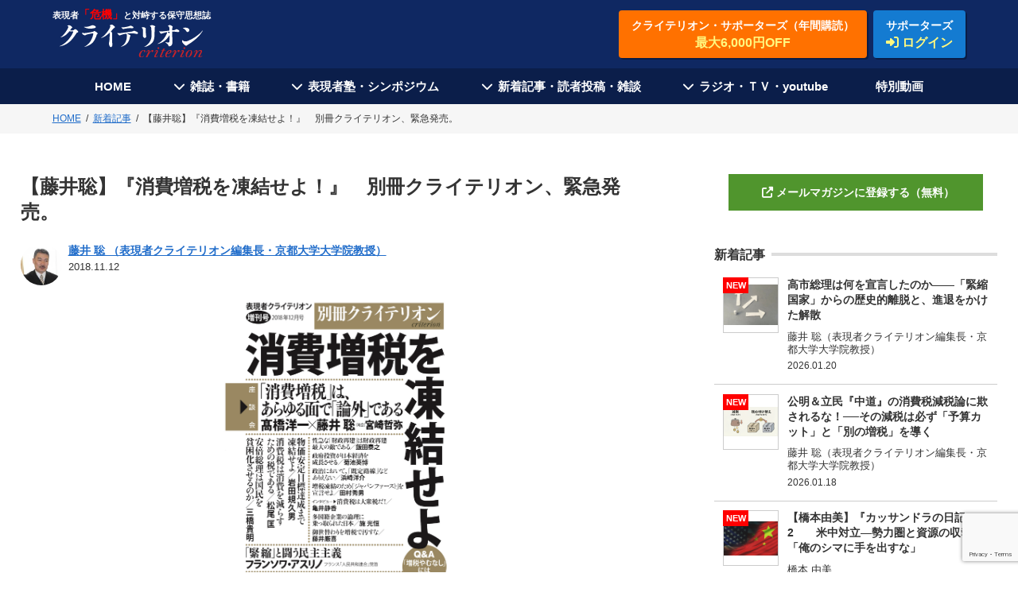

--- FILE ---
content_type: text/html; charset=UTF-8
request_url: https://the-criterion.jp/mail-magazine/m20181112/
body_size: 20724
content:
<!DOCTYPE HTML>
<html>
<head><!-- Google tag (gtag.js) -->
<script async src="https://www.googletagmanager.com/gtag/js?id=G-LJ42Y5FMDF"></script>
<script>
  window.dataLayer = window.dataLayer || [];
  function gtag(){dataLayer.push(arguments);}
  gtag('js', new Date());

  gtag('config', 'G-LJ42Y5FMDF');
</script><!-- Global site tag (gtag.js) - Google Analytics -->
<script async src="https://www.googletagmanager.com/gtag/js?id=UA-113700630-1"></script>
<script>
  window.dataLayer = window.dataLayer || [];
  function gtag(){dataLayer.push(arguments);}
  gtag('js', new Date());

  gtag('config', 'UA-113700630-1');
</script><meta http-equiv="Content-Type" content="text/html; charset=UTF-8">
<title>【藤井聡】『消費増税を凍結せよ！』 別冊クライテリオン、緊急発売。 | 表現者クライテリオン｜表現者クライテリオン</title>

<meta name="viewport" content="width=device-width,initial-scale=1">
<link rel="shortcut icon" href="/images/favicon.ico">
<link rel="apple-touch-icon" href="/apple-touch-icon.png">
<script src="https://ajax.googleapis.com/ajax/libs/jquery/1/jquery.min.js"></script>
<link rel="stylesheet" href="https://use.fontawesome.com/releases/v6.5.2/css/all.css">
<meta property="fb:app_id" content="5074688475900269" />

<script src="https://cdnjs.cloudflare.com/ajax/libs/jquery-cookie/1.4.1/jquery.cookie.min.js"></script>
<script src="https://the-criterion.jp/2022/js/ofi.js"></script>
<link href="https://the-criterion.jp/css/style.css?250919b" rel="stylesheet" type="text/css">

		<!-- All in One SEO 4.9.3 - aioseo.com -->
	<meta name="robots" content="max-image-preview:large" />
	<meta name="author" content="藤井 聡"/>
	<link rel="canonical" href="https://the-criterion.jp/mail-magazine/m20181112/" />
	<meta name="generator" content="All in One SEO (AIOSEO) 4.9.3" />
		<meta property="og:locale" content="ja_JP" />
		<meta property="og:site_name" content="表現者クライテリオン" />
		<meta property="og:type" content="article" />
		<meta property="og:title" content="【藤井聡】『消費増税を凍結せよ！』 別冊クライテリオン、緊急発売。 | 表現者クライテリオン" />
		<meta property="og:url" content="https://the-criterion.jp/mail-magazine/m20181112/" />
		<meta property="og:image" content="https://the-criterion.jp/wp/wp-content/uploads/2018/11/5bdfc6f7d3cf9c0ff3f1b66d4f762460.jpg" />
		<meta property="og:image:secure_url" content="https://the-criterion.jp/wp/wp-content/uploads/2018/11/5bdfc6f7d3cf9c0ff3f1b66d4f762460.jpg" />
		<meta property="og:image:width" content="2869" />
		<meta property="og:image:height" content="1614" />
		<meta property="article:published_time" content="2018-11-12T06:51:40+00:00" />
		<meta property="article:modified_time" content="2018-11-12T09:45:30+00:00" />
		<meta name="twitter:card" content="summary" />
		<meta name="twitter:title" content="【藤井聡】『消費増税を凍結せよ！』 別冊クライテリオン、緊急発売。 | 表現者クライテリオン" />
		<meta name="twitter:image" content="https://the-criterion.jp/wp/wp-content/uploads/2018/11/5bdfc6f7d3cf9c0ff3f1b66d4f762460.jpg" />
		<script type="application/ld+json" class="aioseo-schema">
			{"@context":"https:\/\/schema.org","@graph":[{"@type":"Article","@id":"https:\/\/the-criterion.jp\/mail-magazine\/m20181112\/#article","name":"\u3010\u85e4\u4e95\u8061\u3011\u300e\u6d88\u8cbb\u5897\u7a0e\u3092\u51cd\u7d50\u305b\u3088\uff01\u300f \u5225\u518a\u30af\u30e9\u30a4\u30c6\u30ea\u30aa\u30f3\u3001\u7dca\u6025\u767a\u58f2\u3002 | \u8868\u73fe\u8005\u30af\u30e9\u30a4\u30c6\u30ea\u30aa\u30f3","headline":"\u3010\u85e4\u4e95\u8061\u3011\u300e\u6d88\u8cbb\u5897\u7a0e\u3092\u51cd\u7d50\u305b\u3088\uff01\u300f\u3000\u5225\u518a\u30af\u30e9\u30a4\u30c6\u30ea\u30aa\u30f3\u3001\u7dca\u6025\u767a\u58f2\u3002","author":{"@id":"https:\/\/the-criterion.jp\/author\/fujii\/#author"},"publisher":{"@id":"https:\/\/the-criterion.jp\/#organization"},"image":{"@type":"ImageObject","url":"https:\/\/the-criterion.jp\/wp\/wp-content\/uploads\/2018\/11\/5bdfc6f7d3cf9c0ff3f1b66d4f762460.jpg","width":2869,"height":1614},"datePublished":"2018-11-12T15:51:40+09:00","dateModified":"2018-11-12T18:45:30+09:00","inLanguage":"ja","mainEntityOfPage":{"@id":"https:\/\/the-criterion.jp\/mail-magazine\/m20181112\/#webpage"},"isPartOf":{"@id":"https:\/\/the-criterion.jp\/mail-magazine\/m20181112\/#webpage"},"articleSection":"\u65b0\u7740\u8a18\u4e8b, \u30c7\u30d5\u30ec, \u6d88\u8cbb\u7a0e"},{"@type":"BreadcrumbList","@id":"https:\/\/the-criterion.jp\/mail-magazine\/m20181112\/#breadcrumblist","itemListElement":[{"@type":"ListItem","@id":"https:\/\/the-criterion.jp#listItem","position":1,"name":"Home","item":"https:\/\/the-criterion.jp","nextItem":{"@type":"ListItem","@id":"https:\/\/the-criterion.jp\/category\/mail-magazine\/#listItem","name":"\u65b0\u7740\u8a18\u4e8b"}},{"@type":"ListItem","@id":"https:\/\/the-criterion.jp\/category\/mail-magazine\/#listItem","position":2,"name":"\u65b0\u7740\u8a18\u4e8b","item":"https:\/\/the-criterion.jp\/category\/mail-magazine\/","nextItem":{"@type":"ListItem","@id":"https:\/\/the-criterion.jp\/mail-magazine\/m20181112\/#listItem","name":"\u3010\u85e4\u4e95\u8061\u3011\u300e\u6d88\u8cbb\u5897\u7a0e\u3092\u51cd\u7d50\u305b\u3088\uff01\u300f\u3000\u5225\u518a\u30af\u30e9\u30a4\u30c6\u30ea\u30aa\u30f3\u3001\u7dca\u6025\u767a\u58f2\u3002"},"previousItem":{"@type":"ListItem","@id":"https:\/\/the-criterion.jp#listItem","name":"Home"}},{"@type":"ListItem","@id":"https:\/\/the-criterion.jp\/mail-magazine\/m20181112\/#listItem","position":3,"name":"\u3010\u85e4\u4e95\u8061\u3011\u300e\u6d88\u8cbb\u5897\u7a0e\u3092\u51cd\u7d50\u305b\u3088\uff01\u300f\u3000\u5225\u518a\u30af\u30e9\u30a4\u30c6\u30ea\u30aa\u30f3\u3001\u7dca\u6025\u767a\u58f2\u3002","previousItem":{"@type":"ListItem","@id":"https:\/\/the-criterion.jp\/category\/mail-magazine\/#listItem","name":"\u65b0\u7740\u8a18\u4e8b"}}]},{"@type":"Organization","@id":"https:\/\/the-criterion.jp\/#organization","name":"\u8868\u73fe\u8005\u30af\u30e9\u30a4\u30c6\u30ea\u30aa\u30f3","description":"\u30aa\u30d5\u30a3\u30b7\u30e3\u30eb\uff28\uff30\u2014\u300c\u5371\u6a5f\u300d\u3068\u5bfe\u5cd9\u3059\u308b\u4fdd\u5b88\u601d\u60f3\u8a8c","url":"https:\/\/the-criterion.jp\/"},{"@type":"Person","@id":"https:\/\/the-criterion.jp\/author\/fujii\/#author","url":"https:\/\/the-criterion.jp\/author\/fujii\/","name":"\u85e4\u4e95 \u8061"},{"@type":"WebPage","@id":"https:\/\/the-criterion.jp\/mail-magazine\/m20181112\/#webpage","url":"https:\/\/the-criterion.jp\/mail-magazine\/m20181112\/","name":"\u3010\u85e4\u4e95\u8061\u3011\u300e\u6d88\u8cbb\u5897\u7a0e\u3092\u51cd\u7d50\u305b\u3088\uff01\u300f \u5225\u518a\u30af\u30e9\u30a4\u30c6\u30ea\u30aa\u30f3\u3001\u7dca\u6025\u767a\u58f2\u3002 | \u8868\u73fe\u8005\u30af\u30e9\u30a4\u30c6\u30ea\u30aa\u30f3","inLanguage":"ja","isPartOf":{"@id":"https:\/\/the-criterion.jp\/#website"},"breadcrumb":{"@id":"https:\/\/the-criterion.jp\/mail-magazine\/m20181112\/#breadcrumblist"},"author":{"@id":"https:\/\/the-criterion.jp\/author\/fujii\/#author"},"creator":{"@id":"https:\/\/the-criterion.jp\/author\/fujii\/#author"},"image":{"@type":"ImageObject","url":"https:\/\/the-criterion.jp\/wp\/wp-content\/uploads\/2018\/11\/5bdfc6f7d3cf9c0ff3f1b66d4f762460.jpg","@id":"https:\/\/the-criterion.jp\/mail-magazine\/m20181112\/#mainImage","width":2869,"height":1614},"primaryImageOfPage":{"@id":"https:\/\/the-criterion.jp\/mail-magazine\/m20181112\/#mainImage"},"datePublished":"2018-11-12T15:51:40+09:00","dateModified":"2018-11-12T18:45:30+09:00"},{"@type":"WebSite","@id":"https:\/\/the-criterion.jp\/#website","url":"https:\/\/the-criterion.jp\/","name":"\u8868\u73fe\u8005\u30af\u30e9\u30a4\u30c6\u30ea\u30aa\u30f3","description":"\u30aa\u30d5\u30a3\u30b7\u30e3\u30eb\uff28\uff30\u2014\u300c\u5371\u6a5f\u300d\u3068\u5bfe\u5cd9\u3059\u308b\u4fdd\u5b88\u601d\u60f3\u8a8c","inLanguage":"ja","publisher":{"@id":"https:\/\/the-criterion.jp\/#organization"}}]}
		</script>
		<!-- All in One SEO -->

<script type="text/javascript" id="wpp-js" src="https://the-criterion.jp/wp/wp-content/plugins/wordpress-popular-posts/assets/js/wpp.js?ver=7.3.6" data-sampling="0" data-sampling-rate="100" data-api-url="https://the-criterion.jp/wp-json/wordpress-popular-posts" data-post-id="2667" data-token="cb5b342516" data-lang="0" data-debug="1"></script>
<link rel="alternate" type="application/rss+xml" title="表現者クライテリオン &raquo; 【藤井聡】『消費増税を凍結せよ！』　別冊クライテリオン、緊急発売。 のコメントのフィード" href="https://the-criterion.jp/mail-magazine/m20181112/feed/" />
<link rel="alternate" title="oEmbed (JSON)" type="application/json+oembed" href="https://the-criterion.jp/wp-json/oembed/1.0/embed?url=https%3A%2F%2Fthe-criterion.jp%2Fmail-magazine%2Fm20181112%2F" />
<link rel="alternate" title="oEmbed (XML)" type="text/xml+oembed" href="https://the-criterion.jp/wp-json/oembed/1.0/embed?url=https%3A%2F%2Fthe-criterion.jp%2Fmail-magazine%2Fm20181112%2F&#038;format=xml" />
<style id='wp-img-auto-sizes-contain-inline-css' type='text/css'>
img:is([sizes=auto i],[sizes^="auto," i]){contain-intrinsic-size:3000px 1500px}
/*# sourceURL=wp-img-auto-sizes-contain-inline-css */
</style>
<style id='wp-emoji-styles-inline-css' type='text/css'>

	img.wp-smiley, img.emoji {
		display: inline !important;
		border: none !important;
		box-shadow: none !important;
		height: 1em !important;
		width: 1em !important;
		margin: 0 0.07em !important;
		vertical-align: -0.1em !important;
		background: none !important;
		padding: 0 !important;
	}
/*# sourceURL=wp-emoji-styles-inline-css */
</style>
<style id='wp-block-library-inline-css' type='text/css'>
:root{--wp-block-synced-color:#7a00df;--wp-block-synced-color--rgb:122,0,223;--wp-bound-block-color:var(--wp-block-synced-color);--wp-editor-canvas-background:#ddd;--wp-admin-theme-color:#007cba;--wp-admin-theme-color--rgb:0,124,186;--wp-admin-theme-color-darker-10:#006ba1;--wp-admin-theme-color-darker-10--rgb:0,107,160.5;--wp-admin-theme-color-darker-20:#005a87;--wp-admin-theme-color-darker-20--rgb:0,90,135;--wp-admin-border-width-focus:2px}@media (min-resolution:192dpi){:root{--wp-admin-border-width-focus:1.5px}}.wp-element-button{cursor:pointer}:root .has-very-light-gray-background-color{background-color:#eee}:root .has-very-dark-gray-background-color{background-color:#313131}:root .has-very-light-gray-color{color:#eee}:root .has-very-dark-gray-color{color:#313131}:root .has-vivid-green-cyan-to-vivid-cyan-blue-gradient-background{background:linear-gradient(135deg,#00d084,#0693e3)}:root .has-purple-crush-gradient-background{background:linear-gradient(135deg,#34e2e4,#4721fb 50%,#ab1dfe)}:root .has-hazy-dawn-gradient-background{background:linear-gradient(135deg,#faaca8,#dad0ec)}:root .has-subdued-olive-gradient-background{background:linear-gradient(135deg,#fafae1,#67a671)}:root .has-atomic-cream-gradient-background{background:linear-gradient(135deg,#fdd79a,#004a59)}:root .has-nightshade-gradient-background{background:linear-gradient(135deg,#330968,#31cdcf)}:root .has-midnight-gradient-background{background:linear-gradient(135deg,#020381,#2874fc)}:root{--wp--preset--font-size--normal:16px;--wp--preset--font-size--huge:42px}.has-regular-font-size{font-size:1em}.has-larger-font-size{font-size:2.625em}.has-normal-font-size{font-size:var(--wp--preset--font-size--normal)}.has-huge-font-size{font-size:var(--wp--preset--font-size--huge)}.has-text-align-center{text-align:center}.has-text-align-left{text-align:left}.has-text-align-right{text-align:right}.has-fit-text{white-space:nowrap!important}#end-resizable-editor-section{display:none}.aligncenter{clear:both}.items-justified-left{justify-content:flex-start}.items-justified-center{justify-content:center}.items-justified-right{justify-content:flex-end}.items-justified-space-between{justify-content:space-between}.screen-reader-text{border:0;clip-path:inset(50%);height:1px;margin:-1px;overflow:hidden;padding:0;position:absolute;width:1px;word-wrap:normal!important}.screen-reader-text:focus{background-color:#ddd;clip-path:none;color:#444;display:block;font-size:1em;height:auto;left:5px;line-height:normal;padding:15px 23px 14px;text-decoration:none;top:5px;width:auto;z-index:100000}html :where(.has-border-color){border-style:solid}html :where([style*=border-top-color]){border-top-style:solid}html :where([style*=border-right-color]){border-right-style:solid}html :where([style*=border-bottom-color]){border-bottom-style:solid}html :where([style*=border-left-color]){border-left-style:solid}html :where([style*=border-width]){border-style:solid}html :where([style*=border-top-width]){border-top-style:solid}html :where([style*=border-right-width]){border-right-style:solid}html :where([style*=border-bottom-width]){border-bottom-style:solid}html :where([style*=border-left-width]){border-left-style:solid}html :where(img[class*=wp-image-]){height:auto;max-width:100%}:where(figure){margin:0 0 1em}html :where(.is-position-sticky){--wp-admin--admin-bar--position-offset:var(--wp-admin--admin-bar--height,0px)}@media screen and (max-width:600px){html :where(.is-position-sticky){--wp-admin--admin-bar--position-offset:0px}}

/*# sourceURL=wp-block-library-inline-css */
</style><style id='global-styles-inline-css' type='text/css'>
:root{--wp--preset--aspect-ratio--square: 1;--wp--preset--aspect-ratio--4-3: 4/3;--wp--preset--aspect-ratio--3-4: 3/4;--wp--preset--aspect-ratio--3-2: 3/2;--wp--preset--aspect-ratio--2-3: 2/3;--wp--preset--aspect-ratio--16-9: 16/9;--wp--preset--aspect-ratio--9-16: 9/16;--wp--preset--color--black: #000000;--wp--preset--color--cyan-bluish-gray: #abb8c3;--wp--preset--color--white: #ffffff;--wp--preset--color--pale-pink: #f78da7;--wp--preset--color--vivid-red: #cf2e2e;--wp--preset--color--luminous-vivid-orange: #ff6900;--wp--preset--color--luminous-vivid-amber: #fcb900;--wp--preset--color--light-green-cyan: #7bdcb5;--wp--preset--color--vivid-green-cyan: #00d084;--wp--preset--color--pale-cyan-blue: #8ed1fc;--wp--preset--color--vivid-cyan-blue: #0693e3;--wp--preset--color--vivid-purple: #9b51e0;--wp--preset--gradient--vivid-cyan-blue-to-vivid-purple: linear-gradient(135deg,rgb(6,147,227) 0%,rgb(155,81,224) 100%);--wp--preset--gradient--light-green-cyan-to-vivid-green-cyan: linear-gradient(135deg,rgb(122,220,180) 0%,rgb(0,208,130) 100%);--wp--preset--gradient--luminous-vivid-amber-to-luminous-vivid-orange: linear-gradient(135deg,rgb(252,185,0) 0%,rgb(255,105,0) 100%);--wp--preset--gradient--luminous-vivid-orange-to-vivid-red: linear-gradient(135deg,rgb(255,105,0) 0%,rgb(207,46,46) 100%);--wp--preset--gradient--very-light-gray-to-cyan-bluish-gray: linear-gradient(135deg,rgb(238,238,238) 0%,rgb(169,184,195) 100%);--wp--preset--gradient--cool-to-warm-spectrum: linear-gradient(135deg,rgb(74,234,220) 0%,rgb(151,120,209) 20%,rgb(207,42,186) 40%,rgb(238,44,130) 60%,rgb(251,105,98) 80%,rgb(254,248,76) 100%);--wp--preset--gradient--blush-light-purple: linear-gradient(135deg,rgb(255,206,236) 0%,rgb(152,150,240) 100%);--wp--preset--gradient--blush-bordeaux: linear-gradient(135deg,rgb(254,205,165) 0%,rgb(254,45,45) 50%,rgb(107,0,62) 100%);--wp--preset--gradient--luminous-dusk: linear-gradient(135deg,rgb(255,203,112) 0%,rgb(199,81,192) 50%,rgb(65,88,208) 100%);--wp--preset--gradient--pale-ocean: linear-gradient(135deg,rgb(255,245,203) 0%,rgb(182,227,212) 50%,rgb(51,167,181) 100%);--wp--preset--gradient--electric-grass: linear-gradient(135deg,rgb(202,248,128) 0%,rgb(113,206,126) 100%);--wp--preset--gradient--midnight: linear-gradient(135deg,rgb(2,3,129) 0%,rgb(40,116,252) 100%);--wp--preset--font-size--small: 13px;--wp--preset--font-size--medium: 20px;--wp--preset--font-size--large: 36px;--wp--preset--font-size--x-large: 42px;--wp--preset--spacing--20: 0.44rem;--wp--preset--spacing--30: 0.67rem;--wp--preset--spacing--40: 1rem;--wp--preset--spacing--50: 1.5rem;--wp--preset--spacing--60: 2.25rem;--wp--preset--spacing--70: 3.38rem;--wp--preset--spacing--80: 5.06rem;--wp--preset--shadow--natural: 6px 6px 9px rgba(0, 0, 0, 0.2);--wp--preset--shadow--deep: 12px 12px 50px rgba(0, 0, 0, 0.4);--wp--preset--shadow--sharp: 6px 6px 0px rgba(0, 0, 0, 0.2);--wp--preset--shadow--outlined: 6px 6px 0px -3px rgb(255, 255, 255), 6px 6px rgb(0, 0, 0);--wp--preset--shadow--crisp: 6px 6px 0px rgb(0, 0, 0);}:where(.is-layout-flex){gap: 0.5em;}:where(.is-layout-grid){gap: 0.5em;}body .is-layout-flex{display: flex;}.is-layout-flex{flex-wrap: wrap;align-items: center;}.is-layout-flex > :is(*, div){margin: 0;}body .is-layout-grid{display: grid;}.is-layout-grid > :is(*, div){margin: 0;}:where(.wp-block-columns.is-layout-flex){gap: 2em;}:where(.wp-block-columns.is-layout-grid){gap: 2em;}:where(.wp-block-post-template.is-layout-flex){gap: 1.25em;}:where(.wp-block-post-template.is-layout-grid){gap: 1.25em;}.has-black-color{color: var(--wp--preset--color--black) !important;}.has-cyan-bluish-gray-color{color: var(--wp--preset--color--cyan-bluish-gray) !important;}.has-white-color{color: var(--wp--preset--color--white) !important;}.has-pale-pink-color{color: var(--wp--preset--color--pale-pink) !important;}.has-vivid-red-color{color: var(--wp--preset--color--vivid-red) !important;}.has-luminous-vivid-orange-color{color: var(--wp--preset--color--luminous-vivid-orange) !important;}.has-luminous-vivid-amber-color{color: var(--wp--preset--color--luminous-vivid-amber) !important;}.has-light-green-cyan-color{color: var(--wp--preset--color--light-green-cyan) !important;}.has-vivid-green-cyan-color{color: var(--wp--preset--color--vivid-green-cyan) !important;}.has-pale-cyan-blue-color{color: var(--wp--preset--color--pale-cyan-blue) !important;}.has-vivid-cyan-blue-color{color: var(--wp--preset--color--vivid-cyan-blue) !important;}.has-vivid-purple-color{color: var(--wp--preset--color--vivid-purple) !important;}.has-black-background-color{background-color: var(--wp--preset--color--black) !important;}.has-cyan-bluish-gray-background-color{background-color: var(--wp--preset--color--cyan-bluish-gray) !important;}.has-white-background-color{background-color: var(--wp--preset--color--white) !important;}.has-pale-pink-background-color{background-color: var(--wp--preset--color--pale-pink) !important;}.has-vivid-red-background-color{background-color: var(--wp--preset--color--vivid-red) !important;}.has-luminous-vivid-orange-background-color{background-color: var(--wp--preset--color--luminous-vivid-orange) !important;}.has-luminous-vivid-amber-background-color{background-color: var(--wp--preset--color--luminous-vivid-amber) !important;}.has-light-green-cyan-background-color{background-color: var(--wp--preset--color--light-green-cyan) !important;}.has-vivid-green-cyan-background-color{background-color: var(--wp--preset--color--vivid-green-cyan) !important;}.has-pale-cyan-blue-background-color{background-color: var(--wp--preset--color--pale-cyan-blue) !important;}.has-vivid-cyan-blue-background-color{background-color: var(--wp--preset--color--vivid-cyan-blue) !important;}.has-vivid-purple-background-color{background-color: var(--wp--preset--color--vivid-purple) !important;}.has-black-border-color{border-color: var(--wp--preset--color--black) !important;}.has-cyan-bluish-gray-border-color{border-color: var(--wp--preset--color--cyan-bluish-gray) !important;}.has-white-border-color{border-color: var(--wp--preset--color--white) !important;}.has-pale-pink-border-color{border-color: var(--wp--preset--color--pale-pink) !important;}.has-vivid-red-border-color{border-color: var(--wp--preset--color--vivid-red) !important;}.has-luminous-vivid-orange-border-color{border-color: var(--wp--preset--color--luminous-vivid-orange) !important;}.has-luminous-vivid-amber-border-color{border-color: var(--wp--preset--color--luminous-vivid-amber) !important;}.has-light-green-cyan-border-color{border-color: var(--wp--preset--color--light-green-cyan) !important;}.has-vivid-green-cyan-border-color{border-color: var(--wp--preset--color--vivid-green-cyan) !important;}.has-pale-cyan-blue-border-color{border-color: var(--wp--preset--color--pale-cyan-blue) !important;}.has-vivid-cyan-blue-border-color{border-color: var(--wp--preset--color--vivid-cyan-blue) !important;}.has-vivid-purple-border-color{border-color: var(--wp--preset--color--vivid-purple) !important;}.has-vivid-cyan-blue-to-vivid-purple-gradient-background{background: var(--wp--preset--gradient--vivid-cyan-blue-to-vivid-purple) !important;}.has-light-green-cyan-to-vivid-green-cyan-gradient-background{background: var(--wp--preset--gradient--light-green-cyan-to-vivid-green-cyan) !important;}.has-luminous-vivid-amber-to-luminous-vivid-orange-gradient-background{background: var(--wp--preset--gradient--luminous-vivid-amber-to-luminous-vivid-orange) !important;}.has-luminous-vivid-orange-to-vivid-red-gradient-background{background: var(--wp--preset--gradient--luminous-vivid-orange-to-vivid-red) !important;}.has-very-light-gray-to-cyan-bluish-gray-gradient-background{background: var(--wp--preset--gradient--very-light-gray-to-cyan-bluish-gray) !important;}.has-cool-to-warm-spectrum-gradient-background{background: var(--wp--preset--gradient--cool-to-warm-spectrum) !important;}.has-blush-light-purple-gradient-background{background: var(--wp--preset--gradient--blush-light-purple) !important;}.has-blush-bordeaux-gradient-background{background: var(--wp--preset--gradient--blush-bordeaux) !important;}.has-luminous-dusk-gradient-background{background: var(--wp--preset--gradient--luminous-dusk) !important;}.has-pale-ocean-gradient-background{background: var(--wp--preset--gradient--pale-ocean) !important;}.has-electric-grass-gradient-background{background: var(--wp--preset--gradient--electric-grass) !important;}.has-midnight-gradient-background{background: var(--wp--preset--gradient--midnight) !important;}.has-small-font-size{font-size: var(--wp--preset--font-size--small) !important;}.has-medium-font-size{font-size: var(--wp--preset--font-size--medium) !important;}.has-large-font-size{font-size: var(--wp--preset--font-size--large) !important;}.has-x-large-font-size{font-size: var(--wp--preset--font-size--x-large) !important;}
/*# sourceURL=global-styles-inline-css */
</style>

<style id='classic-theme-styles-inline-css' type='text/css'>
/*! This file is auto-generated */
.wp-block-button__link{color:#fff;background-color:#32373c;border-radius:9999px;box-shadow:none;text-decoration:none;padding:calc(.667em + 2px) calc(1.333em + 2px);font-size:1.125em}.wp-block-file__button{background:#32373c;color:#fff;text-decoration:none}
/*# sourceURL=/wp-includes/css/classic-themes.min.css */
</style>
<link rel='stylesheet' id='wordpress-popular-posts-css-css' href='https://the-criterion.jp/wp/wp-content/plugins/wordpress-popular-posts/assets/css/wpp.css?ver=7.3.6' type='text/css' media='all' />
<link rel='stylesheet' id='wp-pagenavi-css' href='https://the-criterion.jp/wp/wp-content/plugins/wp-pagenavi/pagenavi-css.css?ver=2.70' type='text/css' media='all' />
<link rel="https://api.w.org/" href="https://the-criterion.jp/wp-json/" /><link rel="alternate" title="JSON" type="application/json" href="https://the-criterion.jp/wp-json/wp/v2/posts/2667" /><link rel="EditURI" type="application/rsd+xml" title="RSD" href="https://the-criterion.jp/wp/xmlrpc.php?rsd" />
<meta name="generator" content="WordPress 6.9" />
<link rel='shortlink' href='https://the-criterion.jp/?p=2667' />
            <style id="wpp-loading-animation-styles">@-webkit-keyframes bgslide{from{background-position-x:0}to{background-position-x:-200%}}@keyframes bgslide{from{background-position-x:0}to{background-position-x:-200%}}.wpp-widget-block-placeholder,.wpp-shortcode-placeholder{margin:0 auto;width:60px;height:3px;background:#dd3737;background:linear-gradient(90deg,#dd3737 0%,#571313 10%,#dd3737 100%);background-size:200% auto;border-radius:3px;-webkit-animation:bgslide 1s infinite linear;animation:bgslide 1s infinite linear}</style>
            <style id="sccss">/* カスタム CSS をここに入力してください */

[class^="img-flex-"] {
	margin-bottom: 20px;
	display: -webkit-flex;
	display: flex;
	-webkit-justify-content: space-between;
	justify-content: space-between;
}

.img-flex-2 img { width: 49%; }
.img-flex-2-2 img { width: 49%; }
.img-flex-2-3 img { width: 49%; }

</style></head><body ontouchstart="">
<header>
    <div class="header-wrap">
        <div class="logo">
            <a href="https://the-criterion.jp">
                <p class="site-title">表現者<span>「危機」</span>と対峙する保守思想誌</p>
                <figure><img src="https://the-criterion.jp/2022/images/logo.svg" alt="クライテリオン criterion"/></figure>
            </a>
        </div>
        <!-- <p class="btn-subscription"><a href="https://the-criterion.jp/subscription/">表現者クライテリオン定期購読お申し込み<span>10%OFF　送料無料</span></a></p> -->
        <div class="header-btn-wrap">
            <p class="btn-subscription"><a href="https://the-criterion.jp/subscription/">クライテリオン・サポーターズ（年間購読）<span>最大6,000円OFF</span></a></p>
            
    <p class="btn-supporter-login"><a href="https://the-criterion.jp/signin/">サポーターズ<span><i class="fas fa-sign-in-alt"></i> ログイン</span></a></p>
    <p class="btn-supporter-login-sp"><a href="https://the-criterion.jp/signin/"><i class="fas fa-sign-in-alt"></i><span>サポーターズ</span></a></p>

            
        </div>
        
        
    </div>
</header>
<nav>
    <p id="toggle"></p>
    <div class="h-menu-wrap">
        <ul class="h-menu">
            <li>
                <p><a href="https://the-criterion.jp">HOME</a></p>
            </li>
            <li class="h-nav-menu-toggle">
                <p class="h-nav-menu-toggle-btn">雑誌・書籍</p>
                <div class="h-nav-sub-menu">
                    <ul>
                        <li><a href="https://the-criterion.jp/backnumber/">雑誌『表現者クライテリオン』</a></li>
                        <li><a href="https://the-criterion.jp/series/">クライテリオン叢書</a></li>
                        <li><a href="https://the-criterion.jp/books/">単行本</a></li>
                    </ul>
                </div>
            </li>
            <li class="h-nav-menu-toggle">
                <p class="h-nav-menu-toggle-btn">表現者塾・シンポジウム</p>
                <div class="h-nav-sub-menu">
                    <ul>
                        <li><a href="https://the-criterion.jp/seminar/" target="_blank">表現者塾</a></li>
                        <li><a href="https://member.the-criterion.jp/" target="_blank">表現者塾生サイト</a></li>
                        <!-- <li><a href="https://the-criterion.jp/sympo220521_tokyo/" target="_blank">シンポジウム</a></li> -->
                                                <li><a href="https://the-criterion.jp/symposium/">シンポジウム・アーカイブ</a></li>
                    </ul>
                </div>
            </li>
            <li class="h-nav-menu-toggle">
                <p class="h-nav-menu-toggle-btn">新着記事・読者投稿・雑談</p>
                <div class="h-nav-sub-menu">
                    <ul>
                        <li><a href="https://the-criterion.jp/category/mail-magazine/">新着記事</a></li>
                        <li><a href="https://the-criterion.jp/category/mail-magazine/weekly-talk/">今週の雑談</a></li>
                        <li><a href="https://the-criterion.jp/writers/">執筆者一覧</a></li>
                        <li><a href="https://the-criterion.jp/letter/">読者投稿</a></li>
                        <li><a href="https://www.mag2.com/m/0001682353" target="_blank">メルマガ登録</a></li>
                    </ul>
                </div>
            </li>
            <li class="h-nav-menu-toggle">
                <p class="h-nav-menu-toggle-btn">ラジオ・ＴＶ・youtube</p>
                <div class="h-nav-sub-menu">
                    <ul>
                        <li><a href="/radio/">ラジオ『あるがままラジオ』</a></li>
                        <!-- <li><a href="/movie/">動画アーカイブ</a></li> -->
                        <li><a href="https://s.mxtv.jp/variety/honmamon/" target="_blank">TV『ホンマもん教室』</a></li>
                        <li><a href="https://www.youtube.com/channel/UCE8qPb4i2vMjLlnRHJXmL1w" target="_blank">youtube公式チャンネル</a></li>
                    </ul>
                </div>
            </li>
            <li>
                <p><a href="https://pages.keieikagakupub.com/criterion-service/" target="_blank">特別動画</a></p>
            </li>
        </ul>
    </div>
</nav><div class="breadcrumb"><ol><li><a href="https://the-criterion.jp"><span>HOME</span></a></li><li><a href="https://the-criterion.jp/category/mail-magazine/"><span>新着記事</span></a></li><li><span>【藤井聡】『消費増税を凍結せよ！』　別冊クライテリオン、緊急発売。</span></li></ol><script type="application/ld+json">{
        "@context": "http://schema.org",
        "@type": "BreadcrumbList",
        "itemListElement": [{
          "@type": "ListItem",
          "position": 1,
          "item": {
              "@id": "https://the-criterion.jp",
              "name": "HOME"
          }
        },{
          "@type": "ListItem",
          "position": 2,
          "item": {
              "@id": "https://the-criterion.jp/category/mail-magazine/",
              "name": "新着記事"
          }
        }]
      }</script></div>
<div class="mm-wrap-col2">
        <div class="mm-main">
        <div class="mm-entry-header">
            <h1 class="entry-title">【藤井聡】『消費増税を凍結せよ！』　別冊クライテリオン、緊急発売。</h1>
            <div class="mm-entry-writer-date">
                <figure>
                    <a href="/author/fujii/">
                        <img src="https://the-criterion.jp/wp/wp-content/uploads/2020/05/pic_fujii.jpg" alt="藤井 聡"/>
                    </a>
                </figure>
                <div class="mm-entry-writer-date-txt">
                    <h4 class="writer">
                        <a href="/author/fujii/">
                            藤井 聡                                                            （表現者クライテリオン編集長・京都大学大学院教授）
                                                    </a>
                    </h4>
                    <p class="entry-date">2018.11.12</p>
                </div>
            </div>
                            <p class="entry-com"><a href="https://the-criterion.jp/mail-magazine/m20181112/#respond"></a></p>
                            <figure class="eyecatch"><img width="2869" height="1614" src="https://the-criterion.jp/wp/wp-content/uploads/2018/11/5bdfc6f7d3cf9c0ff3f1b66d4f762460.jpg" class="object-fit wp-post-image" alt="" decoding="async" fetchpriority="high" srcset="https://the-criterion.jp/wp/wp-content/uploads/2018/11/5bdfc6f7d3cf9c0ff3f1b66d4f762460.jpg 2869w, https://the-criterion.jp/wp/wp-content/uploads/2018/11/5bdfc6f7d3cf9c0ff3f1b66d4f762460-300x169.jpg 300w, https://the-criterion.jp/wp/wp-content/uploads/2018/11/5bdfc6f7d3cf9c0ff3f1b66d4f762460-768x432.jpg 768w, https://the-criterion.jp/wp/wp-content/uploads/2018/11/5bdfc6f7d3cf9c0ff3f1b66d4f762460-1024x576.jpg 1024w" sizes="(max-width: 2869px) 100vw, 2869px" /></figure>        </div>
        <div class="mm-entry-cont">
            <p>今週水曜１４日、表現者始まって以来の初めての</p>
<p><strong>『別冊』</strong></p>
<p>を刊行することとなりました。</p>
<p>本誌ではそれを<strong>『別冊クライテリオン』</strong>と命名し、<br />
普段のクライテリオンとは異なる趣で編集するものとして、<br />
不定期での刊行を予定しています。</p>
<p>今回のテーマは、ズバリ、</p>
<p><strong>『消費増税を凍結せよ』</strong><br />
<a href="https://the-criterion.jp/backnumber/s01_201812/">https://the-criterion.jp/backnumber/s01_201812/</a></p>
<p>多くの国民は、</p>
<p>「もう消費増税することは決まったことだし、<br />
今更じたばたしても変わんないだろう―――」</p>
<p>「どうせ２％上がるくらいだったら、<br />
そんな大したこともないんじゃないかなぁ―――」</p>
<p>という程度の認識じゃないかと、思いますが・・・<br />
それは、<strong>完全な間違い</strong>。</p>
<p>来年１０％に消費税があげられてしまえば、<br />
<strong>モノの値段が上がって暮らしが苦しくなる</strong>―――<br />
っていうだけの話じゃなくて、</p>
<p>皆さんお勤めの会社やお店が軒並み、<br />
営業成績が悪くなって、<br />
<strong>早晩、給料自体も下がってしまう</strong>のです。</p>
<p>しかもそのプロセスが、１年や２年でなくて、<br />
これから何年も、何十年も続く、という次第。<br />
（※９７年の増税で、日本はまさにそうなりました・・・）</p>
<p>つまり、買い物の支払いは増えるわ、給料は下がるわで・・・<br />
<strong>最悪の帰結</strong>をもたらすのが「消費増税」。</p>
<p>そして何より、法律さえ修正すれば、<br />
<strong>増税延期はいくらでも「可能」</strong>なのです。</p>
<p>したがって、それを促す「世論」さえ形成されるか否かが、<br />
強く今、問われているわけです。</p>
<p>そしてこの消費税問題を徹底的に論じ<br />
適正な世論形成を促す事を企図し、<br />
今回の<strong>「別冊クライテリオン」</strong>の発刊に至ったという次第。</p>
<p>ついてはその「恐ろしさ」について是非、書いてもらいたい―――<br />
といろいろな学者や評論家、エコノミストの先生方に<br />
お声掛けしたところ、<br />
<strong>実に２０名もの先生方からご寄稿いただきました！</strong></p>
<p>下記がそのラインナップ。</p>
<p><strong>岩田規久男</strong>（経済学者・元日銀副総裁）　物価安定目標達成まで凍結せよ<br />
<strong>飯田泰之</strong>（経済学者）　性急な「財政再建」は財政再建最大の敵である<br />
<strong>松尾匡</strong>（経済学者）　消費税は消費を減らすための税である<br />
<strong>浅田統一郎</strong>（経済学者）　「ポリシーミックス」で一気に成長軌道に押し上げよ<br />
<strong>野口旭</strong>（経済学者）　まずは二％インフレ目標の達成を！<br />
<strong>塚崎公義</strong>（経済学者）　消費税増税は一〇年後でもよい<br />
<strong>菊池英博</strong>（経済学者）　消費税収入は法人減税の財源になっている<br />
<strong>青木泰樹</strong>（経済学者）　増税論に潜む経済学者の噓<br />
<strong>富岡幸雄</strong>（経済学者）　「企業課税改革」で消費税に頼らない財政に<br />
<strong>柴山桂太</strong>（政治経済学者）　消費税増税は「危機」を悪化させる<br />
<strong>会田卓司</strong>（エコノミスト）　デフレ完全脱却をめざし、まずは財政拡大を！<br />
<strong>島倉原</strong>（エコノミスト）　日本の社会保障政策は歪んでいる<br />
<strong>三橋貴明</strong>（アナリスト）　安倍総理は国民を貧困化させるのか<br />
<strong>藤井厳喜</strong>（評論家）　御代替わりを増税で汚すな<br />
<strong>佐藤健志</strong>（作家・評論家）　消費税と「日本の自殺」<br />
<strong>浜崎洋介</strong>（文芸批評家）　政治において「既定路線」はありえない<br />
<strong>田村秀男</strong>（経済新聞記者）　増税凍結は「ジャパンファースト」が前提<br />
<strong>田中皓介</strong>（社会工学者）　財務省のプロパガンダを見破れ<br />
<strong>川端祐一郎</strong>（社会工学者）　時代の流れに逆行する改革<br />
<strong>施 光恒</strong>（政治学者）　多国籍企業の論理に乗っ取られた日本</p>
<p>もう、<strong>タイトルを見ているだけで</strong>、<br />
消費増税がどれだけヤバイかがよく分かる―――<br />
というところですが、<br />
ご覧のように、２０名のうち、<br />
半数の１０名が経済学の学者の先生方。</p>
<p>今回は<strong>「緊急出版」</strong>ということで、<br />
十分な時間がなく、<br />
多忙のためどうしても書く時間を確保できません・・・<br />
という方々も多数おられましたから、<br />
今回の増税に対しては、<br />
<strong>実に多くの先生方が真剣に憂慮されている</strong>ことが、<br />
よく分かります。</p>
<p>もちろん、各先生方は、<br />
消費税以外のご主張は実に多様で、<br />
必ずしも<strong>お互いの意見が一致した方ばかりではありません</strong>。</p>
<p><strong>ですが、「消費税を凍結せよ」という一点については、</strong><br />
<strong>全員が皆、同じ懸念を持っておられる</strong>わけです。</p>
<p>例えば、経済学者の飯田泰之先生は、<br />
その原稿の第一文目で</p>
<p><strong>「筆者は日本の財政状況が</strong><br />
<strong>楽観できるとは全く考えていない。」</strong></p>
<p>と言明されたうえで、次のように続けておられます。</p>
<p><strong>「むしろ財政再建が必要だからこそ、</strong><br />
<strong>来年の消費増税には慎重であるべきだと考える。」</strong></p>
<p>このご指摘は極めて重要なものです。</p>
<p>財政再建論者の飯田先生ですら、<br />
その財政再建の観点から、<br />
今回の消費増税に対して<br />
疑義を呈しておられるわけですから。</p>
<p>さらには、日本の左派の代表的な経済学者である<br />
松尾匡先生は、</p>
<p><strong>「消費税は消費を減らすための税である」</strong></p>
<p>というそのものズバリのタイトルの原稿の中で、<br />
「消費増税で消費の減退は軽微だ」<br />
という経済学者が後をたたないものの、</p>
<p>「軽微なわけはない、<br />
理論的にも実証的にも、そもそも、<br />
<strong>消費を減らす「ため」の税金こそが消費税だ―――」</strong></p>
<p>という<strong>痛烈な批判</strong>を展開されています。</p>
<p>同様に、元日銀副総裁の<br />
<strong>岩田規久男先生</strong>も、<br />
「物価安定目標達成まで凍結せよ」という記事の中で、<br />
消費税を推進する学者先生がいつも主張する<br />
<strong>「消費増税の影響は軽微だ」</strong><br />
<strong>という議論が如何に「誤り」であるか</strong>を、<br />
経済学者のお立場から丁寧に論証しておられます。</p>
<p>その他、実に多様な先生方が、<br />
消費増税が抱える深刻な問題を、<br />
多面的な視点から論じておられます。</p>
<p>以上に加えて、この特集では、<br />
以下のような、<strong>「党派」を超えた</strong>様々な<br />
対談、座談、インタビューを企画いたしました。</p>
<p><strong>安藤裕×山本太郎</strong>　党派を超えて「反緊縮」を拡大せよ！ 消費税凍結・減税に向けた国会決議を（<strong>対談動画</strong>の一部はこちらから <a href="https://youtu.be/2diD4PaBxYI">https://youtu.be/2diD4PaBxYI</a>）</p>
<p><strong>フランソワ・アスリノ（仏大統領候補）×藤井聡</strong>　「緊縮」と闘う民主主義　世論を誘導する主要メディアにいかに立ち向かうか（<strong>対談動画</strong>の一部はこちらから <a href="https://youtu.be/qU6pb3Yi0AY">https://youtu.be/qU6pb3Yi0AY</a>）</p>
<p><strong>亀井静香</strong>　消費税は大衆税だ! 　</p>
<p><strong>髙橋洋一×藤井聡×宮崎哲弥</strong>　「消費増税」は、あらゆる面で「論外」である</p>
<p><strong>菊池英博×三橋貴明×安藤裕×浅田統一郎×高橋洋一×川端祐一郎×藤井聡</strong>　消費増税は安倍退陣と日本滅亡への道</p>
<p>こうした対談、座談形式では、<br />
「消費増税の問題」のみならず、<br />
<strong>「それを導いている権力メカニズムの闇の部分」</strong><br />
についても「縦横無尽」に議論が及んでおり、<br />
さらに深く、この消費増税問題の全体像を<br />
ご認識いただけるものと思います。</p>
<p>消費増税が「デフレ脱却前」の来年に、<br />
不十分な対応のまま断行されてしまえば、<br />
我が国の衰退は、もう止まらなくなります―――。</p>
<p>過日ご紹介した拙著、</p>
<p><strong>『消費増税１０％が日本経済を破壊する』</strong><br />
<a href="http://ur0.biz/MCc2">http://ur0.biz/MCc2</a></p>
<p>に加えて、本誌</p>
<p><strong>『消費増税を凍結せよ』</strong><br />
<a href="https://the-criterion.jp/backnumber/s01_201812/">https://the-criterion.jp/backnumber/s01_201812/</a></p>
<p>をご一読いただければ、<br />
消費増税がいかに<strong>「やってはいけないもの」</strong>であるかを、<br />
より<strong>完璧</strong>にご理解いただけるものと思います。</p>
<p>適正な世論形成のためにも是非、<br />
ご一読いただくと共に、<br />
周りの方々にもご紹介して頂きたいと思います。</p>
<p><strong>何卒、よろしくお願いいたします。</strong></p>
<p>
追伸：今回の別冊の巻頭特集は、<strong>「サルでも分かる　消費増税問題！」</strong>というテイストの記事を掲載しています。ついてはこの「別冊」は、普段、表現者クライテリオンを購読されていない様な<strong>幅広い層</strong>にお読みいただきたいと思っています。是非、ご一読ください！<br />
<a href="https://the-criterion.jp/backnumber/s01_201812/">https://the-criterion.jp/backnumber/s01_201812/</a></p>
        </div>
        <div class="entry-cat">
            <p><i class="fas fa-user"></i>執筆者&nbsp;:&nbsp;</p>
            <ul>
                                                <li>
                    <a href="/author/fujii/">
                        藤井 聡                    </a>
                </li>
                            </ul>
        </div>

        <div class="entry-cat">
    <p><i class="fas fa-tag"></i>TAG&nbsp;:&nbsp;</p>
    <ul><li><a href="https://the-criterion.jp/tag/%e3%83%87%e3%83%95%e3%83%ac/" rel="tag">デフレ</a></li><li><a href="https://the-criterion.jp/tag/%e6%b6%88%e8%b2%bb%e7%a8%8e/" rel="tag">消費税</a></li></ul></div>
<div class="entry-cat">
    <p><i class="fas fa-folder"></i>CATEGORY&nbsp;:&nbsp;</p>
    <ul><li class="mail-magazine"><a href="https://the-criterion.jp/category/mail-magazine/">新着記事</a></li></ul>
    <!-- <ul class="post-categories">
	<li><a href="https://the-criterion.jp/category/mail-magazine/" rel="category tag">新着記事</a></li></ul> -->
</div>		<!--------------CommentArea--------------->
			<div id="comments" class="comments-wrap">
					<div id="respond" class="comment-respond">
		<h3 id="reply-title" class="comment-reply-title">コメントを残す <small><a rel="nofollow" id="cancel-comment-reply-link" href="/mail-magazine/m20181112/#respond" style="display:none;">コメントをキャンセル</a></small></h3><form action="https://the-criterion.jp/wp/wp-comments-post.php" method="post" id="commentform" class="comment-form"><p class="comment-notes"><span id="email-notes">メールアドレスが公開されることはありません。</span> <span class="required-field-message"><span class="required">※</span> が付いている欄は必須項目です</span></p><p class="comment-form-comment"><label for="comment">コメント <span class="required">※</span></label> <textarea id="comment" name="comment" cols="45" rows="8" maxlength="65525" required="required"></textarea></p><p class="comment-form-author"><label for="author">名前 <span class="required">※</span></label> <input id="author" name="author" type="text" value="" size="30" maxlength="245" autocomplete="name" required="required" /></p>
<p class="comment-form-email"><label for="email">メール <span class="required">※</span></label> <input id="email" name="email" type="text" value="" size="30" maxlength="100" aria-describedby="email-notes" autocomplete="email" required="required" /></p>
<p class="comment-form-url"><label for="url">サイト</label> <input id="url" name="url" type="text" value="" size="30" maxlength="200" autocomplete="url" /></p>
<input type="hidden" name="g-recaptcha-response" class="agr-recaptcha-response" value="" /><script>
                function wpcaptcha_captcha(){
                    grecaptcha.execute("6LfybkojAAAAALN7RMKjgCeYjrpc_tyb_Kciud8-", {action: "submit"}).then(function(token) {
                        var captchas = document.querySelectorAll(".agr-recaptcha-response");
                        captchas.forEach(function(captcha) {
                            captcha.value = token;
                        });
                    });
                }
                </script><script src='https://www.google.com/recaptcha/api.js?onload=wpcaptcha_captcha&render=6LfybkojAAAAALN7RMKjgCeYjrpc_tyb_Kciud8-&ver=1.31' id='wpcaptcha-recaptcha-js'></script><p class="form-submit"><input name="submit" type="submit" id="submit" class="submit" value="コメントを送信" /> <input type='hidden' name='comment_post_ID' value='2667' id='comment_post_ID' />
<input type='hidden' name='comment_parent' id='comment_parent' value='0' />
</p></form>	</div><!-- #respond -->
		</div>
		<!--------------CommentArea END--------------->
		<div class="share">
<ul>
<!--Facebookボタン-->
<li class="facebook">
<a href="//www.facebook.com/sharer.php?src=bm&u=https%3A%2F%2Fthe-criterion.jp%2Fmail-magazine%2Fm20181112%2F&t=%E3%80%90%E8%97%A4%E4%BA%95%E8%81%A1%E3%80%91%E3%80%8E%E6%B6%88%E8%B2%BB%E5%A2%97%E7%A8%8E%E3%82%92%E5%87%8D%E7%B5%90%E3%81%9B%E3%82%88%EF%BC%81%E3%80%8F%E3%80%80%E5%88%A5%E5%86%8A%E3%82%AF%E3%83%A9%E3%82%A4%E3%83%86%E3%83%AA%E3%82%AA%E3%83%B3%E3%80%81%E7%B7%8A%E6%80%A5%E7%99%BA%E5%A3%B2%E3%80%82｜表現者クライテリオン" onclick="javascript:window.open(this.href, '', 'menubar=no,toolbar=no,resizable=yes,scrollbars=yes,height=300,width=600');return false;">
<i class="fab fa-facebook-square"></i><span> facebook</span>
</a>
</li>
<!--Xボタン-->
<li class="tweet-x">
<a href="//twitter.com/intent/tweet?url=https%3A%2F%2Fthe-criterion.jp%2Fmail-magazine%2Fm20181112%2F&text=%E3%80%90%E8%97%A4%E4%BA%95%E8%81%A1%E3%80%91%E3%80%8E%E6%B6%88%E8%B2%BB%E5%A2%97%E7%A8%8E%E3%82%92%E5%87%8D%E7%B5%90%E3%81%9B%E3%82%88%EF%BC%81%E3%80%8F%E3%80%80%E5%88%A5%E5%86%8A%E3%82%AF%E3%83%A9%E3%82%A4%E3%83%86%E3%83%AA%E3%82%AA%E3%83%B3%E3%80%81%E7%B7%8A%E6%80%A5%E7%99%BA%E5%A3%B2%E3%80%82｜表現者クライテリオン&tw_p=tweetbutton" onclick="javascript:window.open(this.href, '', 'menubar=no,toolbar=no,resizable=yes,scrollbars=yes,height=300,width=600');return false;">
<i class="fa-brands fa-x-twitter"></i><span> シェア</span>
</a>
</li>
<!--ツイートボタン
<li class="tweet">
<a href="//twitter.com/intent/tweet?url=https%3A%2F%2Fthe-criterion.jp%2Fmail-magazine%2Fm20181112%2F&text=%E3%80%90%E8%97%A4%E4%BA%95%E8%81%A1%E3%80%91%E3%80%8E%E6%B6%88%E8%B2%BB%E5%A2%97%E7%A8%8E%E3%82%92%E5%87%8D%E7%B5%90%E3%81%9B%E3%82%88%EF%BC%81%E3%80%8F%E3%80%80%E5%88%A5%E5%86%8A%E3%82%AF%E3%83%A9%E3%82%A4%E3%83%86%E3%83%AA%E3%82%AA%E3%83%B3%E3%80%81%E7%B7%8A%E6%80%A5%E7%99%BA%E5%A3%B2%E3%80%82｜表現者クライテリオン&tw_p=tweetbutton" onclick="javascript:window.open(this.href, '', 'menubar=no,toolbar=no,resizable=yes,scrollbars=yes,height=300,width=600');return false;">
<i class="fab fa-twitter-square"></i><span> tweet</span>
</a>
</li> -->
<!--Google+ボタン-->
<!-- <li class="googleplus">
<a href="//plus.google.com/share?url=https%3A%2F%2Fthe-criterion.jp%2Fmail-magazine%2Fm20181112%2F" onclick="javascript:window.open(this.href, '', 'menubar=no,toolbar=no,resizable=yes,scrollbars=yes,height=600,width=500');return false;">
<i class="fab fa-google-plus-square"></i><span> Google+</span>
</a>
</li> -->
<!--はてなボタン-->
<li class="hatena">
<a href="//b.hatena.ne.jp/entry/https%3A%2F%2Fthe-criterion.jp%2Fmail-magazine%2Fm20181112%2F" onclick="javascript:window.open(this.href, '', 'menubar=no,toolbar=no,resizable=yes,scrollbars=yes,height=400,width=510');return false;"><!-- <i class="fa fa-hatena"></i> --><span> はてブ</span>
</a>
</li>
</ul>
</div>		<ul class="postlink">
<li class="next">&laquo; <a href="https://the-criterion.jp/mail-magazine/m20181113/" rel="next">【柴山桂太】消費増税の最悪なタイミング</a></li>
<li class="prev"><a href="https://the-criterion.jp/mail-magazine/m20181108/" rel="prev">【川端祐一郎】「市町村合併」が地域を脆弱にした</a> &raquo;</li>
</ul>    </div>
    
    <div class="mm-side">
    <p class="btn-mm-entry"><a href="https://www.mag2.com/m/0001682353" target="_blank">メールマガジンに登録する（無料）</a></p>
    <div class="tab_wrap">
        <input id="tab1" type="radio" name="tab_btn" checked>
        <input id="tab2" type="radio" name="tab_btn">
        <div class="tab_area">
            <label class="tab1_label" for="tab1">新着記事</label>
            <label class="tab2_label" for="tab2">アクセスランキング</label>
        </div>
        <div class="panel_area">
            <div class="side-box tab_panel" id="panel1">
                <h3 class="side-box-title"><span>新着記事</span></h3>
                <ul class="side-mm-entrylist-thumb">
                                                            <li>
                        <a href="https://the-criterion.jp/mail-magazine/260120-2/">
                            <div class="mark"><p class="new">NEW</p></div>                            <figure><img width="640" height="480" src="https://the-criterion.jp/wp/wp-content/uploads/2026/01/28940018_s.jpg" class="object-fit wp-post-image" alt="" decoding="async" loading="lazy" srcset="https://the-criterion.jp/wp/wp-content/uploads/2026/01/28940018_s.jpg 640w, https://the-criterion.jp/wp/wp-content/uploads/2026/01/28940018_s-300x225.jpg 300w" sizes="auto, (max-width: 640px) 100vw, 640px" /></figure>
                            <div class="cont">
                                <h3 class="entry-title">高市総理は何を宣言したのか――「緊縮国家」からの歴史的離脱と、進退をかけた解散</h3>
                                <div>
                                    <h4 class="writer">藤井 聡（表現者クライテリオン編集長・京都大学大学院教授）</h4>
                                    <p class="entry-date">2026.01.20</p>
                                </div>
                            </div>
                        </a>
                    </li>
                                        <li>
                        <a href="https://the-criterion.jp/mail-magazine/20260118/">
                            <div class="mark"><p class="new">NEW</p></div>                            <figure><img width="2560" height="1396" src="https://the-criterion.jp/wp/wp-content/uploads/2026/01/Gemini_Generated_Image_mvcssmmvcssmmvcs-scaled.png" class="object-fit wp-post-image" alt="" decoding="async" loading="lazy" srcset="https://the-criterion.jp/wp/wp-content/uploads/2026/01/Gemini_Generated_Image_mvcssmmvcssmmvcs-scaled.png 2560w, https://the-criterion.jp/wp/wp-content/uploads/2026/01/Gemini_Generated_Image_mvcssmmvcssmmvcs-300x164.png 300w, https://the-criterion.jp/wp/wp-content/uploads/2026/01/Gemini_Generated_Image_mvcssmmvcssmmvcs-1024x559.png 1024w, https://the-criterion.jp/wp/wp-content/uploads/2026/01/Gemini_Generated_Image_mvcssmmvcssmmvcs-768x419.png 768w, https://the-criterion.jp/wp/wp-content/uploads/2026/01/Gemini_Generated_Image_mvcssmmvcssmmvcs-1536x838.png 1536w, https://the-criterion.jp/wp/wp-content/uploads/2026/01/Gemini_Generated_Image_mvcssmmvcssmmvcs-2048x1117.png 2048w" sizes="auto, (max-width: 2560px) 100vw, 2560px" /></figure>
                            <div class="cont">
                                <h3 class="entry-title">公明＆立民『中道』の消費税減税論に欺されるな！──その減税は必ず「予算カット」と「別の増税」を導く</h3>
                                <div>
                                    <h4 class="writer">藤井 聡（表現者クライテリオン編集長・京都大学大学院教授）</h4>
                                    <p class="entry-date">2026.01.18</p>
                                </div>
                            </div>
                        </a>
                    </li>
                                        <li>
                        <a href="https://the-criterion.jp/mail-magazine/20260116-2/">
                            <div class="mark"><p class="new">NEW</p></div>                            <figure><img width="640" height="400" src="https://the-criterion.jp/wp/wp-content/uploads/2026/01/28469042_s.jpg" class="object-fit wp-post-image" alt="" decoding="async" loading="lazy" srcset="https://the-criterion.jp/wp/wp-content/uploads/2026/01/28469042_s.jpg 640w, https://the-criterion.jp/wp/wp-content/uploads/2026/01/28469042_s-300x188.jpg 300w" sizes="auto, (max-width: 640px) 100vw, 640px" /></figure>
                            <div class="cont">
                                <h3 class="entry-title">【橋本由美】『カッサンドラの日記』62　　米中対立—勢力圏と資源の収奪 「俺のシマに手を出すな」</h3>
                                <div>
                                    <h4 class="writer">橋本 由美</h4>
                                    <p class="entry-date">2026.01.16</p>
                                </div>
                            </div>
                        </a>
                    </li>
                                        <li>
                        <a href="https://the-criterion.jp/mail-magazine/82/">
                            <div class="mark"><p class="new">NEW</p></div>                            <figure><img width="1866" height="1051" src="https://the-criterion.jp/wp/wp-content/uploads/2026/01/名称​未​設定.jpeg" class="object-fit wp-post-image" alt="" decoding="async" loading="lazy" srcset="https://the-criterion.jp/wp/wp-content/uploads/2026/01/名称​未​設定.jpeg 1866w, https://the-criterion.jp/wp/wp-content/uploads/2026/01/名称​未​設定-300x169.jpeg 300w, https://the-criterion.jp/wp/wp-content/uploads/2026/01/名称​未​設定-1024x577.jpeg 1024w, https://the-criterion.jp/wp/wp-content/uploads/2026/01/名称​未​設定-768x433.jpeg 768w, https://the-criterion.jp/wp/wp-content/uploads/2026/01/名称​未​設定-1536x865.jpeg 1536w" sizes="auto, (max-width: 1866px) 100vw, 1866px" /></figure>
                            <div class="cont">
                                <h3 class="entry-title">今週の雑談82（施光恒）2025年面白かった本紹介！</h3>
                                <div>
                                    <h4 class="writer">施光恒（九州大学大学院教授）</h4>
                                    <p class="entry-date">2026.01.15</p>
                                </div>
                            </div>
                        </a>
                    </li>
                                        <li>
                        <a href="https://the-criterion.jp/mail-magazine/20260113/">
                                                        <figure><img width="640" height="457" src="https://the-criterion.jp/wp/wp-content/uploads/2026/01/IMG_0873.jpeg" class="object-fit wp-post-image" alt="" decoding="async" loading="lazy" srcset="https://the-criterion.jp/wp/wp-content/uploads/2026/01/IMG_0873.jpeg 640w, https://the-criterion.jp/wp/wp-content/uploads/2026/01/IMG_0873-300x214.jpeg 300w" sizes="auto, (max-width: 640px) 100vw, 640px" /></figure>
                            <div class="cont">
                                <h3 class="entry-title">「同人ブログ更新」及び 「表現者塾 各支部イベント」ご案内</h3>
                                <div>
                                    <h4 class="writer">表現者クライテリオン事務局 （規準社）</h4>
                                    <p class="entry-date">2026.01.13</p>
                                </div>
                            </div>
                        </a>
                    </li>
                                        <li>
                        <a href="https://the-criterion.jp/mail-magazine/260113/">
                                                        <figure><img width="640" height="426" src="https://the-criterion.jp/wp/wp-content/uploads/2026/01/22729914_s.jpg" class="object-fit wp-post-image" alt="" decoding="async" loading="lazy" srcset="https://the-criterion.jp/wp/wp-content/uploads/2026/01/22729914_s.jpg 640w, https://the-criterion.jp/wp/wp-content/uploads/2026/01/22729914_s-300x200.jpg 300w" sizes="auto, (max-width: 640px) 100vw, 640px" /></figure>
                            <div class="cont">
                                <h3 class="entry-title">「解散に大義はない」のか──いま問われるべきは、むしろ“選挙をしないこと”の不当性である</h3>
                                <div>
                                    <h4 class="writer">藤井 聡（表現者クライテリオン編集長・京都大学大学院教授）</h4>
                                    <p class="entry-date">2026.01.13</p>
                                </div>
                            </div>
                        </a>
                    </li>
                                    </ul>
            </div>
            <div class="side-box tab_panel" id="panel2">
                <h3 class="side-box-title"><span>アクセスランキング</span></h3>
                <ul class="side-mm-entrylist-thumb">
                                                            <li>
                        <a href="https://the-criterion.jp/mail-magazine/260113/">
                            <div class="mark"><p class="rank rank1"></p></div>
                            <figure><img width="640" height="426" src="https://the-criterion.jp/wp/wp-content/uploads/2026/01/22729914_s.jpg" class="object-fit wp-post-image" alt="" decoding="async" loading="lazy" srcset="https://the-criterion.jp/wp/wp-content/uploads/2026/01/22729914_s.jpg 640w, https://the-criterion.jp/wp/wp-content/uploads/2026/01/22729914_s-300x200.jpg 300w" sizes="auto, (max-width: 640px) 100vw, 640px" /></figure>
                            <div class="cont">
                                <h3 class="entry-title">「解散に大義はない」のか──いま問われるべきは、むしろ“選挙をしないこと”の不当性である</h3>
                                <div>
                                    <h4 class="writer">藤井 聡（表現者クライテリオン編集長・京都大学大学院教授）</h4>
                                    <p class="entry-date">2026.01.13</p>
                                </div>
                            </div>
                        </a>
                    </li>
                                        <li>
                        <a href="https://the-criterion.jp/mail-magazine/20260118/">
                            <div class="mark"><p class="rank rank1"></p></div>
                            <figure><img width="2560" height="1396" src="https://the-criterion.jp/wp/wp-content/uploads/2026/01/Gemini_Generated_Image_mvcssmmvcssmmvcs-scaled.png" class="object-fit wp-post-image" alt="" decoding="async" loading="lazy" srcset="https://the-criterion.jp/wp/wp-content/uploads/2026/01/Gemini_Generated_Image_mvcssmmvcssmmvcs-scaled.png 2560w, https://the-criterion.jp/wp/wp-content/uploads/2026/01/Gemini_Generated_Image_mvcssmmvcssmmvcs-300x164.png 300w, https://the-criterion.jp/wp/wp-content/uploads/2026/01/Gemini_Generated_Image_mvcssmmvcssmmvcs-1024x559.png 1024w, https://the-criterion.jp/wp/wp-content/uploads/2026/01/Gemini_Generated_Image_mvcssmmvcssmmvcs-768x419.png 768w, https://the-criterion.jp/wp/wp-content/uploads/2026/01/Gemini_Generated_Image_mvcssmmvcssmmvcs-1536x838.png 1536w, https://the-criterion.jp/wp/wp-content/uploads/2026/01/Gemini_Generated_Image_mvcssmmvcssmmvcs-2048x1117.png 2048w" sizes="auto, (max-width: 2560px) 100vw, 2560px" /></figure>
                            <div class="cont">
                                <h3 class="entry-title">公明＆立民『中道』の消費税減税論に欺されるな！──その減税は必ず「予算カット」と「別の増税」を導く</h3>
                                <div>
                                    <h4 class="writer">藤井 聡（表現者クライテリオン編集長・京都大学大学院教授）</h4>
                                    <p class="entry-date">2026.01.18</p>
                                </div>
                            </div>
                        </a>
                    </li>
                                        <li>
                        <a href="https://the-criterion.jp/mail-magazine/82/">
                            <div class="mark"><p class="rank rank1"></p></div>
                            <figure><img width="1866" height="1051" src="https://the-criterion.jp/wp/wp-content/uploads/2026/01/名称​未​設定.jpeg" class="object-fit wp-post-image" alt="" decoding="async" loading="lazy" srcset="https://the-criterion.jp/wp/wp-content/uploads/2026/01/名称​未​設定.jpeg 1866w, https://the-criterion.jp/wp/wp-content/uploads/2026/01/名称​未​設定-300x169.jpeg 300w, https://the-criterion.jp/wp/wp-content/uploads/2026/01/名称​未​設定-1024x577.jpeg 1024w, https://the-criterion.jp/wp/wp-content/uploads/2026/01/名称​未​設定-768x433.jpeg 768w, https://the-criterion.jp/wp/wp-content/uploads/2026/01/名称​未​設定-1536x865.jpeg 1536w" sizes="auto, (max-width: 1866px) 100vw, 1866px" /></figure>
                            <div class="cont">
                                <h3 class="entry-title">今週の雑談82（施光恒）2025年面白かった本紹介！</h3>
                                <div>
                                    <h4 class="writer">施光恒（九州大学大学院教授）</h4>
                                    <p class="entry-date">2026.01.15</p>
                                </div>
                            </div>
                        </a>
                    </li>
                                        <li>
                        <a href="https://the-criterion.jp/mail-magazine/240811/">
                            <div class="mark"><p class="rank rank1"></p></div>
                            <figure><img width="2850" height="1718" src="https://the-criterion.jp/wp/wp-content/uploads/2024/08/スクリーンショット-2024-08-12-1.41.31.png" class="object-fit wp-post-image" alt="" decoding="async" loading="lazy" srcset="https://the-criterion.jp/wp/wp-content/uploads/2024/08/スクリーンショット-2024-08-12-1.41.31.png 2850w, https://the-criterion.jp/wp/wp-content/uploads/2024/08/スクリーンショット-2024-08-12-1.41.31-300x181.png 300w, https://the-criterion.jp/wp/wp-content/uploads/2024/08/スクリーンショット-2024-08-12-1.41.31-1024x617.png 1024w, https://the-criterion.jp/wp/wp-content/uploads/2024/08/スクリーンショット-2024-08-12-1.41.31-768x463.png 768w, https://the-criterion.jp/wp/wp-content/uploads/2024/08/スクリーンショット-2024-08-12-1.41.31-1536x926.png 1536w, https://the-criterion.jp/wp/wp-content/uploads/2024/08/スクリーンショット-2024-08-12-1.41.31-2048x1235.png 2048w" sizes="auto, (max-width: 2850px) 100vw, 2850px" /></figure>
                            <div class="cont">
                                <h3 class="entry-title">【藤井聡】「太平洋戦争　「日本の勝利」はあり得たのか？」を冷静に考える．是非，ご視聴下さい．</h3>
                                <div>
                                    <h4 class="writer">藤井 聡（表現者クライテリオン編集長・京都大学大学院教授）</h4>
                                    <p class="entry-date">2024.08.11</p>
                                </div>
                            </div>
                        </a>
                    </li>
                                        <li>
                        <a href="https://the-criterion.jp/mail-magazine/20260116-2/">
                            <div class="mark"><p class="rank rank1"></p></div>
                            <figure><img width="640" height="400" src="https://the-criterion.jp/wp/wp-content/uploads/2026/01/28469042_s.jpg" class="object-fit wp-post-image" alt="" decoding="async" loading="lazy" srcset="https://the-criterion.jp/wp/wp-content/uploads/2026/01/28469042_s.jpg 640w, https://the-criterion.jp/wp/wp-content/uploads/2026/01/28469042_s-300x188.jpg 300w" sizes="auto, (max-width: 640px) 100vw, 640px" /></figure>
                            <div class="cont">
                                <h3 class="entry-title">【橋本由美】『カッサンドラの日記』62　　米中対立—勢力圏と資源の収奪 「俺のシマに手を出すな」</h3>
                                <div>
                                    <h4 class="writer">橋本 由美</h4>
                                    <p class="entry-date">2026.01.16</p>
                                </div>
                            </div>
                        </a>
                    </li>
                                        <li>
                        <a href="https://the-criterion.jp/mail-magazine/250623/">
                            <div class="mark"><p class="rank rank1"></p></div>
                            <figure><img width="903" height="603" src="https://the-criterion.jp/wp/wp-content/uploads/2025/06/nakatako-iran1.jpg" class="object-fit wp-post-image" alt="" decoding="async" loading="lazy" srcset="https://the-criterion.jp/wp/wp-content/uploads/2025/06/nakatako-iran1.jpg 903w, https://the-criterion.jp/wp/wp-content/uploads/2025/06/nakatako-iran1-300x200.jpg 300w, https://the-criterion.jp/wp/wp-content/uploads/2025/06/nakatako-iran1-768x513.jpg 768w" sizes="auto, (max-width: 903px) 100vw, 903px" /></figure>
                            <div class="cont">
                                <h3 class="entry-title">【中田考】そもそもイランは悪い国なのか？──イスラエル・イラン戦争の展開とその文明史的背景（前編）</h3>
                                <div>
                                    <h4 class="writer">中田考</h4>
                                    <p class="entry-date">2025.06.24</p>
                                </div>
                            </div>
                        </a>
                    </li>
                                        <li>
                        <a href="https://the-criterion.jp/mail-magazine/m20180906/">
                            <div class="mark"><p class="rank rank1"></p></div>
                            <figure><img width="2304" height="1728" src="https://the-criterion.jp/wp/wp-content/uploads/2018/09/言語のち外.jpeg" class="object-fit wp-post-image" alt="" decoding="async" loading="lazy" srcset="https://the-criterion.jp/wp/wp-content/uploads/2018/09/言語のち外.jpeg 2304w, https://the-criterion.jp/wp/wp-content/uploads/2018/09/言語のち外-300x225.jpeg 300w, https://the-criterion.jp/wp/wp-content/uploads/2018/09/言語のち外-768x576.jpeg 768w, https://the-criterion.jp/wp/wp-content/uploads/2018/09/言語のち外-1024x768.jpeg 1024w" sizes="auto, (max-width: 2304px) 100vw, 2304px" /></figure>
                            <div class="cont">
                                <h3 class="entry-title">【川端祐一郎】日本語は「非論理的」で「劣った」言語なのか？</h3>
                                <div>
                                    <h4 class="writer">川端 祐一郎（京都大学大学院准教授）</h4>
                                    <p class="entry-date">2018.09.06</p>
                                </div>
                            </div>
                        </a>
                    </li>
                                        <li>
                        <a href="https://the-criterion.jp/mail-magazine/20260113/">
                            <div class="mark"><p class="rank rank1"></p></div>
                            <figure><img width="640" height="457" src="https://the-criterion.jp/wp/wp-content/uploads/2026/01/IMG_0873.jpeg" class="object-fit wp-post-image" alt="" decoding="async" loading="lazy" srcset="https://the-criterion.jp/wp/wp-content/uploads/2026/01/IMG_0873.jpeg 640w, https://the-criterion.jp/wp/wp-content/uploads/2026/01/IMG_0873-300x214.jpeg 300w" sizes="auto, (max-width: 640px) 100vw, 640px" /></figure>
                            <div class="cont">
                                <h3 class="entry-title">「同人ブログ更新」及び 「表現者塾 各支部イベント」ご案内</h3>
                                <div>
                                    <h4 class="writer">表現者クライテリオン事務局 （規準社）</h4>
                                    <p class="entry-date">2026.01.13</p>
                                </div>
                            </div>
                        </a>
                    </li>
                                        <li>
                        <a href="https://the-criterion.jp/mail-magazine/81/">
                            <div class="mark"><p class="rank rank1"></p></div>
                            <figure><img width="1280" height="720" src="https://the-criterion.jp/wp/wp-content/uploads/2026/01/名称​未​設定.png" class="object-fit wp-post-image" alt="" decoding="async" loading="lazy" srcset="https://the-criterion.jp/wp/wp-content/uploads/2026/01/名称​未​設定.png 1280w, https://the-criterion.jp/wp/wp-content/uploads/2026/01/名称​未​設定-300x169.png 300w, https://the-criterion.jp/wp/wp-content/uploads/2026/01/名称​未​設定-1024x576.png 1024w, https://the-criterion.jp/wp/wp-content/uploads/2026/01/名称​未​設定-768x432.png 768w" sizes="auto, (max-width: 1280px) 100vw, 1280px" /></figure>
                            <div class="cont">
                                <h3 class="entry-title">今週の雑談81（施光恒）リベラルを問い直す</h3>
                                <div>
                                    <h4 class="writer">施光恒（九州大学大学院教授）</h4>
                                    <p class="entry-date">2026.01.08</p>
                                </div>
                            </div>
                        </a>
                    </li>
                                        <li>
                        <a href="https://the-criterion.jp/mail-magazine/20180406/">
                            <div class="mark"><p class="rank rank1"></p></div>
                            <figure><img width="1920" height="1285" src="https://the-criterion.jp/wp/wp-content/uploads/2018/04/多摩川.jpg" class="object-fit wp-post-image" alt="" decoding="async" loading="lazy" srcset="https://the-criterion.jp/wp/wp-content/uploads/2018/04/多摩川.jpg 1920w, https://the-criterion.jp/wp/wp-content/uploads/2018/04/多摩川-300x201.jpg 300w, https://the-criterion.jp/wp/wp-content/uploads/2018/04/多摩川-768x514.jpg 768w, https://the-criterion.jp/wp/wp-content/uploads/2018/04/多摩川-1024x685.jpg 1024w" sizes="auto, (max-width: 1920px) 100vw, 1920px" /></figure>
                            <div class="cont">
                                <h3 class="entry-title">【藤井聡】西部邁氏の自殺幇助者の逮捕に思う　～「言葉」からズレた「振る舞い」～</h3>
                                <div>
                                    <h4 class="writer">藤井 聡（表現者クライテリオン編集長・京都大学大学院教授）</h4>
                                    <p class="entry-date">2018.04.06</p>
                                </div>
                            </div>
                        </a>
                    </li>
                                    </ul>
            </div>
        </div>
    </div>
    <!--  -->
    <div class="taglist">
        <ul>
        <li><a href='https://the-criterion.jp/tag/%e3%82%af%e3%83%a9%e3%82%a4%e3%83%86%e3%83%aa%e3%82%aa%e3%83%b3/'>クライテリオン</a></li><li><a href='https://the-criterion.jp/tag/%e8%97%a4%e4%ba%95%e8%81%a1/'>藤井聡</a></li><li><a href='https://the-criterion.jp/tag/%e6%94%bf%e6%b2%bb/'>政治</a></li><li><a href='https://the-criterion.jp/tag/%e6%b5%9c%e5%b4%8e%e6%b4%8b%e4%bb%8b/'>浜崎洋介</a></li><li><a href='https://the-criterion.jp/tag/%e7%b5%8c%e6%b8%88/'>経済</a></li><li><a href='https://the-criterion.jp/tag/%e6%96%b0%e5%9e%8b%e3%82%b3%e3%83%ad%e3%83%8a/'>新型コロナ</a></li><li><a href='https://the-criterion.jp/tag/%e6%88%a6%e4%ba%89/'>戦争</a></li><li><a href='https://the-criterion.jp/tag/%e6%9b%b8%e8%a9%95/'>書評</a></li><li><a href='https://the-criterion.jp/tag/%e6%97%a5%e6%9c%ac%e4%ba%ba/'>日本人</a></li><li><a href='https://the-criterion.jp/tag/%e6%ad%b4%e5%8f%b2/'>歴史</a></li><li><a href='https://the-criterion.jp/tag/%e5%93%b2%e5%ad%a6/'>哲学</a></li><li><a href='https://the-criterion.jp/tag/%e6%9f%b4%e5%b1%b1%e6%a1%82%e5%a4%aa/'>柴山桂太</a></li><li><a href='https://the-criterion.jp/tag/%e3%83%8a%e3%82%b7%e3%83%a7%e3%83%8a%e3%83%aa%e3%82%ba%e3%83%a0/'>ナショナリズム</a></li><li><a href='https://the-criterion.jp/tag/%e6%96%87%e5%ad%a6/'>文学</a></li><li><a href='https://the-criterion.jp/tag/%e5%b7%9d%e7%ab%af%e7%a5%90%e4%b8%80%e9%83%8e/'>川端祐一郎</a></li><li><a href='https://the-criterion.jp/tag/%e6%97%a5%e6%9c%ac%e6%94%bf%e6%b2%bb/'>日本政治</a></li><li><a href='https://the-criterion.jp/tag/%e6%b2%96%e7%b8%84/'>沖縄</a></li><li><a href='https://the-criterion.jp/tag/%e6%95%99%e8%82%b2/'>教育</a></li><li><a href='https://the-criterion.jp/tag/%e5%9b%bd%e5%ae%b6/'>国家</a></li><li><a href='https://the-criterion.jp/tag/%e4%b8%ad%e5%9b%bd/'>中国</a></li><li><a href='https://the-criterion.jp/tag/%e4%bf%9d%e5%ae%88%e6%80%9d%e6%83%b3/'>保守思想</a></li><li><a href='https://the-criterion.jp/tag/%e3%82%b7%e3%83%b3%e3%83%9d%e3%82%b8%e3%82%a6%e3%83%a0/'>シンポジウム</a></li><li><a href='https://the-criterion.jp/tag/%e6%97%a5%e6%9c%ac%e6%80%9d%e6%83%b3/'>日本思想</a></li><li><a href='https://the-criterion.jp/tag/%e6%80%9d%e6%83%b3/'>思想</a></li><li><a href='https://the-criterion.jp/tag/%e3%82%a2%e3%83%a1%e3%83%aa%e3%82%ab/'>アメリカ</a></li><li><a href='https://the-criterion.jp/tag/%e6%96%87%e5%8c%96/'>文化</a></li><li><a href='https://the-criterion.jp/tag/%e8%87%aa%e8%a1%9b%e9%9a%8a/'>自衛隊</a></li><li><a href='https://the-criterion.jp/tag/%e3%82%b0%e3%83%ad%e3%83%bc%e3%83%90%e3%83%ab%e5%8c%96/'>グローバル化</a></li><li><a href='https://the-criterion.jp/tag/%e4%ba%ba%e7%94%9f/'>人生</a></li><li><a href='https://the-criterion.jp/tag/%e3%83%ad%e3%82%b7%e3%82%a2/'>ロシア</a></li><li><a href='https://the-criterion.jp/tag/%e6%98%a0%e7%94%bb/'>映画</a></li><li><a href='https://the-criterion.jp/tag/%e5%9b%bd%e9%9a%9b%e9%96%a2%e4%bf%82/'>国際関係</a></li><li><a href='https://the-criterion.jp/tag/%e6%97%a5%e6%9c%ac%e6%96%87%e5%8c%96/'>日本文化</a></li><li><a href='https://the-criterion.jp/tag/%e3%83%88%e3%83%a9%e3%83%b3%e3%83%97%e5%a4%a7%e7%b5%b1%e9%a0%98/'>トランプ大統領</a></li><li><a href='https://the-criterion.jp/tag/%e8%a5%bf%e9%83%a8%e9%82%81/'>西部邁</a></li><li><a href='https://the-criterion.jp/tag/%e6%b6%88%e8%b2%bb%e7%a8%8e/'>消費税</a></li><li><a href='https://the-criterion.jp/tag/%e5%a4%96%e4%ba%a4/'>外交</a></li><li><a href='https://the-criterion.jp/tag/%e5%8c%bb%e7%99%82/'>医療</a></li><li><a href='https://the-criterion.jp/tag/%e3%82%a6%e3%82%af%e3%83%a9%e3%82%a4%e3%83%8a/'>ウクライナ</a></li><li><a href='https://the-criterion.jp/tag/ai/'>AI</a></li>        </ul>
    </div>
    <div class="search-box">
        <form role="search" method="get" id="searchform" class="searchform" action="https://the-criterion.jp/">
            <div>
                <label class="screen-reader-text" for="s">検索:</label>
                <input type="text" value="" name="s" id="s" placeholder="サイト内検索" />
                <input type="submit" id="searchsubmit" value="&#xf002;" class="fas" />
            </div>
        </form>
    </div>
</div>
</div>
<div class="footer-menu-wrap">
    <ul class="footer-menu">
        <li class="f-nav-menu-toggle">
            <p class="f-nav-menu-toggle-btn">雑誌・書籍</p>
            <div class="f-nav-sub-menu">
                <ul>
                    <li><a href="/backnumber/">雑誌『表現者クライテリオン』</a></li>
                    <li><a href="/series/">クライテリオン叢書</a></li>
                    <li><a href="/books/">単行本</a></li>
                </ul>
            </div>
        </li>
        <li class="f-nav-menu-toggle">
            <p class="f-nav-menu-toggle-btn">表現者塾・シンポジウム</p>
            <div class="f-nav-sub-menu">
                <ul>
                    <li><a href="https://the-criterion.jp/seminar/" target="_blank">表現者塾</a></li>
                    <li><a href="https://member.the-criterion.jp/" target="_blank">表現者塾生サイト</a></li>
                                        <li><a href="https://the-criterion.jp/symposium/">シンポジウム・アーカイブ</a></li>
                </ul>
            </div>
        </li>
        <li class="f-nav-menu-toggle">
            <p class="f-nav-menu-toggle-btn">メルマガ・読者投稿</p>
            <div class="f-nav-sub-menu">
                <ul>
                    <li><a href="/category/mail-magazine/">メールマガジン</a></li>
                    <li><a href="/writers/">執筆者一覧</a></li>
                    <li><a href="/letter/">読者投稿</a></li>
                </ul>
            </div>
        </li>
        <li class="f-nav-menu-toggle">
            <p class="f-nav-menu-toggle-btn">ラジオ・ＴＶ・youtube</p>
            <div class="f-nav-sub-menu">
                <ul>
                    <li><a href="/radio/">ラジオ『あるがままラジオ』</a></li>
                        <!-- <li><a href="/movie/">動画アーカイブ</a></li> -->
                        <li><a href="https://s.mxtv.jp/variety/honmamon/" target="_blank">TV『ホンマもん教室』</a></li>
                        <li><a href="https://www.youtube.com/channel/UCE8qPb4i2vMjLlnRHJXmL1w" target="_blank">youtube公式チャンネル</a></li>
                </ul>
            </div>
        </li>
        <li>
            <p><a href="https://pages.keieikagakupub.com/criterion-service/" target="_blank">オンライン表現者</a></p>
        </li>
    </ul>
    <div class="search-box">
        <form role="search" method="get" id="searchform" class="searchform" action="https://the-criterion.jp/">
            <div>
                <label class="screen-reader-text" for="s">検索:</label>
                <input type="text" value="" name="s" id="s" placeholder="サイト内検索" />
                <input type="submit" id="searchsubmit" value="&#xf002;" class="fas" />
            </div>
        </form>
    </div>
</div>
<footer>
    <ul class="f-nav">
        <li><a href="/">HOME</a></li>
        <li><a href="https://x.com/h_criterion" target="_blank"><i class="fa-brands fa-x-twitter"></i>公式X</a></li>
        <!-- <li><a href="#">特定商取引法に基づく表示</a></li> -->
        <li><a href="/privacy-policy/">プライバシーポリシー</a></li>
        <li><a href="https://the-criterion.jp/company/">運営会社概要</a></li>
    </ul>
    <div class="keibunsha-wrap">
        <p class="keibunsha"><a href="https://the-criterion.jp/company/">表現者クライテリオン事務局（株式会社規準社）</a></p>

        <div class="corp-info">
            <dl><dt>住所</dt><dd>〒151-0071<br><span>東京都渋谷区本町1-40-14</span><span>カームコート初台203号室</span></dd></dl>
            <dl><dt>お問合せ</dt><dd> 050-3110-2617</dd></dl>
        </div>
    </div>
	<div class="copy-wrap">
		<p>表現者クライテリオン事務局<br><a href="mailto:info@the-criterion.jp">info@the-criterion.jp</a></p>
		<p class="copy">&copy;<a href="https://the-criterion.jp" title="表現者クライテリオン">表現者クライテリオン</a>.</p>
	</div>
</footer>
<div class="f-btn"><p class="pagetop-btn"><i class="fas fa-chevron-up"></i></p></div><div class="f-btn-fixed">
    <ul>
        <li class="f-btn-fixed-subscription"><a href="/subscription/"><p>サポーターズ<span class="zz"></span></p><p class="off"><span class="off10">年間購読</span><span class="off-dl">最大6,000円OFF</span></p></a></li>
        <!-- <li class="f-btn-fixed-subscription"><a href="/subscription/"><p>定期購読<span class="zz">お申し込み</span></p><p class="off"><span class="off10">10%OFF</span><span class="off-dl">送料無料</span></p></a></li> -->
        <li class="f-btn-fixed-juku"><a href="https://the-criterion.jp/seminar/" target="_blank">表現者塾</a></li>
        <!-- <li class="f-btn-fixed-online"><a href="https://pages.keieikagakupub.com/criterion-service/" target="_blank">オンライン<span>表現者</span></a></li> -->
        <!-- <li class="f-btn-fixed-sympo"><a href="https://the-criterion.jp/sympo220521_tokyo/" target="_blank">シンポジウム<span>5/21(土) 東京</span></a></li> -->
                <li class="f-btn-fixed-online"><a href="https://pages.keieikagakupub.com/criterion-service/" target="_blank">オンライン<span>表現者</span></a></li>
            </ul>
</div>
<script src="/js/base.js?240417" type="text/javascript"></script>   
<script type="speculationrules">
{"prefetch":[{"source":"document","where":{"and":[{"href_matches":"/*"},{"not":{"href_matches":["/wp/wp-*.php","/wp/wp-admin/*","/wp/wp-content/uploads/*","/wp/wp-content/*","/wp/wp-content/plugins/*","/wp/wp-content/themes/criterion2022-php8/*","/*\\?(.+)"]}},{"not":{"selector_matches":"a[rel~=\"nofollow\"]"}},{"not":{"selector_matches":".no-prefetch, .no-prefetch a"}}]},"eagerness":"conservative"}]}
</script>
<script type="text/javascript" src="https://the-criterion.jp/wp/wp-includes/js/comment-reply.min.js?ver=6.9" id="comment-reply-js" async="async" data-wp-strategy="async" fetchpriority="low"></script>
<script id="wp-emoji-settings" type="application/json">
{"baseUrl":"https://s.w.org/images/core/emoji/17.0.2/72x72/","ext":".png","svgUrl":"https://s.w.org/images/core/emoji/17.0.2/svg/","svgExt":".svg","source":{"concatemoji":"https://the-criterion.jp/wp/wp-includes/js/wp-emoji-release.min.js?ver=6.9"}}
</script>
<script type="module">
/* <![CDATA[ */
/*! This file is auto-generated */
const a=JSON.parse(document.getElementById("wp-emoji-settings").textContent),o=(window._wpemojiSettings=a,"wpEmojiSettingsSupports"),s=["flag","emoji"];function i(e){try{var t={supportTests:e,timestamp:(new Date).valueOf()};sessionStorage.setItem(o,JSON.stringify(t))}catch(e){}}function c(e,t,n){e.clearRect(0,0,e.canvas.width,e.canvas.height),e.fillText(t,0,0);t=new Uint32Array(e.getImageData(0,0,e.canvas.width,e.canvas.height).data);e.clearRect(0,0,e.canvas.width,e.canvas.height),e.fillText(n,0,0);const a=new Uint32Array(e.getImageData(0,0,e.canvas.width,e.canvas.height).data);return t.every((e,t)=>e===a[t])}function p(e,t){e.clearRect(0,0,e.canvas.width,e.canvas.height),e.fillText(t,0,0);var n=e.getImageData(16,16,1,1);for(let e=0;e<n.data.length;e++)if(0!==n.data[e])return!1;return!0}function u(e,t,n,a){switch(t){case"flag":return n(e,"\ud83c\udff3\ufe0f\u200d\u26a7\ufe0f","\ud83c\udff3\ufe0f\u200b\u26a7\ufe0f")?!1:!n(e,"\ud83c\udde8\ud83c\uddf6","\ud83c\udde8\u200b\ud83c\uddf6")&&!n(e,"\ud83c\udff4\udb40\udc67\udb40\udc62\udb40\udc65\udb40\udc6e\udb40\udc67\udb40\udc7f","\ud83c\udff4\u200b\udb40\udc67\u200b\udb40\udc62\u200b\udb40\udc65\u200b\udb40\udc6e\u200b\udb40\udc67\u200b\udb40\udc7f");case"emoji":return!a(e,"\ud83e\u1fac8")}return!1}function f(e,t,n,a){let r;const o=(r="undefined"!=typeof WorkerGlobalScope&&self instanceof WorkerGlobalScope?new OffscreenCanvas(300,150):document.createElement("canvas")).getContext("2d",{willReadFrequently:!0}),s=(o.textBaseline="top",o.font="600 32px Arial",{});return e.forEach(e=>{s[e]=t(o,e,n,a)}),s}function r(e){var t=document.createElement("script");t.src=e,t.defer=!0,document.head.appendChild(t)}a.supports={everything:!0,everythingExceptFlag:!0},new Promise(t=>{let n=function(){try{var e=JSON.parse(sessionStorage.getItem(o));if("object"==typeof e&&"number"==typeof e.timestamp&&(new Date).valueOf()<e.timestamp+604800&&"object"==typeof e.supportTests)return e.supportTests}catch(e){}return null}();if(!n){if("undefined"!=typeof Worker&&"undefined"!=typeof OffscreenCanvas&&"undefined"!=typeof URL&&URL.createObjectURL&&"undefined"!=typeof Blob)try{var e="postMessage("+f.toString()+"("+[JSON.stringify(s),u.toString(),c.toString(),p.toString()].join(",")+"));",a=new Blob([e],{type:"text/javascript"});const r=new Worker(URL.createObjectURL(a),{name:"wpTestEmojiSupports"});return void(r.onmessage=e=>{i(n=e.data),r.terminate(),t(n)})}catch(e){}i(n=f(s,u,c,p))}t(n)}).then(e=>{for(const n in e)a.supports[n]=e[n],a.supports.everything=a.supports.everything&&a.supports[n],"flag"!==n&&(a.supports.everythingExceptFlag=a.supports.everythingExceptFlag&&a.supports[n]);var t;a.supports.everythingExceptFlag=a.supports.everythingExceptFlag&&!a.supports.flag,a.supports.everything||((t=a.source||{}).concatemoji?r(t.concatemoji):t.wpemoji&&t.twemoji&&(r(t.twemoji),r(t.wpemoji)))});
//# sourceURL=https://the-criterion.jp/wp/wp-includes/js/wp-emoji-loader.min.js
/* ]]> */
</script>
<script type="text/javascript">
 (function () {
   var tagjs = document.createElement("script");
   var s = document.getElementsByTagName("script")[0];
   tagjs.async = true;
   tagjs.src = "//s.yjtag.jp/tag.js#site=DTcXSV9&referrer=" + encodeURIComponent(document.location.href) + "";
   s.parentNode.insertBefore(tagjs, s);
 }());
</script>
<noscript>
 <iframe src="//b.yjtag.jp/iframe?c=DTcXSV9" width="1" height="1" frameborder="0" scrolling="no" marginheight="0" marginwidth="0"></iframe>
</noscript></body>
</html>

--- FILE ---
content_type: text/html; charset=utf-8
request_url: https://www.google.com/recaptcha/api2/anchor?ar=1&k=6LfybkojAAAAALN7RMKjgCeYjrpc_tyb_Kciud8-&co=aHR0cHM6Ly90aGUtY3JpdGVyaW9uLmpwOjQ0Mw..&hl=en&v=PoyoqOPhxBO7pBk68S4YbpHZ&size=invisible&anchor-ms=20000&execute-ms=30000&cb=w33o23xam6dc
body_size: 49007
content:
<!DOCTYPE HTML><html dir="ltr" lang="en"><head><meta http-equiv="Content-Type" content="text/html; charset=UTF-8">
<meta http-equiv="X-UA-Compatible" content="IE=edge">
<title>reCAPTCHA</title>
<style type="text/css">
/* cyrillic-ext */
@font-face {
  font-family: 'Roboto';
  font-style: normal;
  font-weight: 400;
  font-stretch: 100%;
  src: url(//fonts.gstatic.com/s/roboto/v48/KFO7CnqEu92Fr1ME7kSn66aGLdTylUAMa3GUBHMdazTgWw.woff2) format('woff2');
  unicode-range: U+0460-052F, U+1C80-1C8A, U+20B4, U+2DE0-2DFF, U+A640-A69F, U+FE2E-FE2F;
}
/* cyrillic */
@font-face {
  font-family: 'Roboto';
  font-style: normal;
  font-weight: 400;
  font-stretch: 100%;
  src: url(//fonts.gstatic.com/s/roboto/v48/KFO7CnqEu92Fr1ME7kSn66aGLdTylUAMa3iUBHMdazTgWw.woff2) format('woff2');
  unicode-range: U+0301, U+0400-045F, U+0490-0491, U+04B0-04B1, U+2116;
}
/* greek-ext */
@font-face {
  font-family: 'Roboto';
  font-style: normal;
  font-weight: 400;
  font-stretch: 100%;
  src: url(//fonts.gstatic.com/s/roboto/v48/KFO7CnqEu92Fr1ME7kSn66aGLdTylUAMa3CUBHMdazTgWw.woff2) format('woff2');
  unicode-range: U+1F00-1FFF;
}
/* greek */
@font-face {
  font-family: 'Roboto';
  font-style: normal;
  font-weight: 400;
  font-stretch: 100%;
  src: url(//fonts.gstatic.com/s/roboto/v48/KFO7CnqEu92Fr1ME7kSn66aGLdTylUAMa3-UBHMdazTgWw.woff2) format('woff2');
  unicode-range: U+0370-0377, U+037A-037F, U+0384-038A, U+038C, U+038E-03A1, U+03A3-03FF;
}
/* math */
@font-face {
  font-family: 'Roboto';
  font-style: normal;
  font-weight: 400;
  font-stretch: 100%;
  src: url(//fonts.gstatic.com/s/roboto/v48/KFO7CnqEu92Fr1ME7kSn66aGLdTylUAMawCUBHMdazTgWw.woff2) format('woff2');
  unicode-range: U+0302-0303, U+0305, U+0307-0308, U+0310, U+0312, U+0315, U+031A, U+0326-0327, U+032C, U+032F-0330, U+0332-0333, U+0338, U+033A, U+0346, U+034D, U+0391-03A1, U+03A3-03A9, U+03B1-03C9, U+03D1, U+03D5-03D6, U+03F0-03F1, U+03F4-03F5, U+2016-2017, U+2034-2038, U+203C, U+2040, U+2043, U+2047, U+2050, U+2057, U+205F, U+2070-2071, U+2074-208E, U+2090-209C, U+20D0-20DC, U+20E1, U+20E5-20EF, U+2100-2112, U+2114-2115, U+2117-2121, U+2123-214F, U+2190, U+2192, U+2194-21AE, U+21B0-21E5, U+21F1-21F2, U+21F4-2211, U+2213-2214, U+2216-22FF, U+2308-230B, U+2310, U+2319, U+231C-2321, U+2336-237A, U+237C, U+2395, U+239B-23B7, U+23D0, U+23DC-23E1, U+2474-2475, U+25AF, U+25B3, U+25B7, U+25BD, U+25C1, U+25CA, U+25CC, U+25FB, U+266D-266F, U+27C0-27FF, U+2900-2AFF, U+2B0E-2B11, U+2B30-2B4C, U+2BFE, U+3030, U+FF5B, U+FF5D, U+1D400-1D7FF, U+1EE00-1EEFF;
}
/* symbols */
@font-face {
  font-family: 'Roboto';
  font-style: normal;
  font-weight: 400;
  font-stretch: 100%;
  src: url(//fonts.gstatic.com/s/roboto/v48/KFO7CnqEu92Fr1ME7kSn66aGLdTylUAMaxKUBHMdazTgWw.woff2) format('woff2');
  unicode-range: U+0001-000C, U+000E-001F, U+007F-009F, U+20DD-20E0, U+20E2-20E4, U+2150-218F, U+2190, U+2192, U+2194-2199, U+21AF, U+21E6-21F0, U+21F3, U+2218-2219, U+2299, U+22C4-22C6, U+2300-243F, U+2440-244A, U+2460-24FF, U+25A0-27BF, U+2800-28FF, U+2921-2922, U+2981, U+29BF, U+29EB, U+2B00-2BFF, U+4DC0-4DFF, U+FFF9-FFFB, U+10140-1018E, U+10190-1019C, U+101A0, U+101D0-101FD, U+102E0-102FB, U+10E60-10E7E, U+1D2C0-1D2D3, U+1D2E0-1D37F, U+1F000-1F0FF, U+1F100-1F1AD, U+1F1E6-1F1FF, U+1F30D-1F30F, U+1F315, U+1F31C, U+1F31E, U+1F320-1F32C, U+1F336, U+1F378, U+1F37D, U+1F382, U+1F393-1F39F, U+1F3A7-1F3A8, U+1F3AC-1F3AF, U+1F3C2, U+1F3C4-1F3C6, U+1F3CA-1F3CE, U+1F3D4-1F3E0, U+1F3ED, U+1F3F1-1F3F3, U+1F3F5-1F3F7, U+1F408, U+1F415, U+1F41F, U+1F426, U+1F43F, U+1F441-1F442, U+1F444, U+1F446-1F449, U+1F44C-1F44E, U+1F453, U+1F46A, U+1F47D, U+1F4A3, U+1F4B0, U+1F4B3, U+1F4B9, U+1F4BB, U+1F4BF, U+1F4C8-1F4CB, U+1F4D6, U+1F4DA, U+1F4DF, U+1F4E3-1F4E6, U+1F4EA-1F4ED, U+1F4F7, U+1F4F9-1F4FB, U+1F4FD-1F4FE, U+1F503, U+1F507-1F50B, U+1F50D, U+1F512-1F513, U+1F53E-1F54A, U+1F54F-1F5FA, U+1F610, U+1F650-1F67F, U+1F687, U+1F68D, U+1F691, U+1F694, U+1F698, U+1F6AD, U+1F6B2, U+1F6B9-1F6BA, U+1F6BC, U+1F6C6-1F6CF, U+1F6D3-1F6D7, U+1F6E0-1F6EA, U+1F6F0-1F6F3, U+1F6F7-1F6FC, U+1F700-1F7FF, U+1F800-1F80B, U+1F810-1F847, U+1F850-1F859, U+1F860-1F887, U+1F890-1F8AD, U+1F8B0-1F8BB, U+1F8C0-1F8C1, U+1F900-1F90B, U+1F93B, U+1F946, U+1F984, U+1F996, U+1F9E9, U+1FA00-1FA6F, U+1FA70-1FA7C, U+1FA80-1FA89, U+1FA8F-1FAC6, U+1FACE-1FADC, U+1FADF-1FAE9, U+1FAF0-1FAF8, U+1FB00-1FBFF;
}
/* vietnamese */
@font-face {
  font-family: 'Roboto';
  font-style: normal;
  font-weight: 400;
  font-stretch: 100%;
  src: url(//fonts.gstatic.com/s/roboto/v48/KFO7CnqEu92Fr1ME7kSn66aGLdTylUAMa3OUBHMdazTgWw.woff2) format('woff2');
  unicode-range: U+0102-0103, U+0110-0111, U+0128-0129, U+0168-0169, U+01A0-01A1, U+01AF-01B0, U+0300-0301, U+0303-0304, U+0308-0309, U+0323, U+0329, U+1EA0-1EF9, U+20AB;
}
/* latin-ext */
@font-face {
  font-family: 'Roboto';
  font-style: normal;
  font-weight: 400;
  font-stretch: 100%;
  src: url(//fonts.gstatic.com/s/roboto/v48/KFO7CnqEu92Fr1ME7kSn66aGLdTylUAMa3KUBHMdazTgWw.woff2) format('woff2');
  unicode-range: U+0100-02BA, U+02BD-02C5, U+02C7-02CC, U+02CE-02D7, U+02DD-02FF, U+0304, U+0308, U+0329, U+1D00-1DBF, U+1E00-1E9F, U+1EF2-1EFF, U+2020, U+20A0-20AB, U+20AD-20C0, U+2113, U+2C60-2C7F, U+A720-A7FF;
}
/* latin */
@font-face {
  font-family: 'Roboto';
  font-style: normal;
  font-weight: 400;
  font-stretch: 100%;
  src: url(//fonts.gstatic.com/s/roboto/v48/KFO7CnqEu92Fr1ME7kSn66aGLdTylUAMa3yUBHMdazQ.woff2) format('woff2');
  unicode-range: U+0000-00FF, U+0131, U+0152-0153, U+02BB-02BC, U+02C6, U+02DA, U+02DC, U+0304, U+0308, U+0329, U+2000-206F, U+20AC, U+2122, U+2191, U+2193, U+2212, U+2215, U+FEFF, U+FFFD;
}
/* cyrillic-ext */
@font-face {
  font-family: 'Roboto';
  font-style: normal;
  font-weight: 500;
  font-stretch: 100%;
  src: url(//fonts.gstatic.com/s/roboto/v48/KFO7CnqEu92Fr1ME7kSn66aGLdTylUAMa3GUBHMdazTgWw.woff2) format('woff2');
  unicode-range: U+0460-052F, U+1C80-1C8A, U+20B4, U+2DE0-2DFF, U+A640-A69F, U+FE2E-FE2F;
}
/* cyrillic */
@font-face {
  font-family: 'Roboto';
  font-style: normal;
  font-weight: 500;
  font-stretch: 100%;
  src: url(//fonts.gstatic.com/s/roboto/v48/KFO7CnqEu92Fr1ME7kSn66aGLdTylUAMa3iUBHMdazTgWw.woff2) format('woff2');
  unicode-range: U+0301, U+0400-045F, U+0490-0491, U+04B0-04B1, U+2116;
}
/* greek-ext */
@font-face {
  font-family: 'Roboto';
  font-style: normal;
  font-weight: 500;
  font-stretch: 100%;
  src: url(//fonts.gstatic.com/s/roboto/v48/KFO7CnqEu92Fr1ME7kSn66aGLdTylUAMa3CUBHMdazTgWw.woff2) format('woff2');
  unicode-range: U+1F00-1FFF;
}
/* greek */
@font-face {
  font-family: 'Roboto';
  font-style: normal;
  font-weight: 500;
  font-stretch: 100%;
  src: url(//fonts.gstatic.com/s/roboto/v48/KFO7CnqEu92Fr1ME7kSn66aGLdTylUAMa3-UBHMdazTgWw.woff2) format('woff2');
  unicode-range: U+0370-0377, U+037A-037F, U+0384-038A, U+038C, U+038E-03A1, U+03A3-03FF;
}
/* math */
@font-face {
  font-family: 'Roboto';
  font-style: normal;
  font-weight: 500;
  font-stretch: 100%;
  src: url(//fonts.gstatic.com/s/roboto/v48/KFO7CnqEu92Fr1ME7kSn66aGLdTylUAMawCUBHMdazTgWw.woff2) format('woff2');
  unicode-range: U+0302-0303, U+0305, U+0307-0308, U+0310, U+0312, U+0315, U+031A, U+0326-0327, U+032C, U+032F-0330, U+0332-0333, U+0338, U+033A, U+0346, U+034D, U+0391-03A1, U+03A3-03A9, U+03B1-03C9, U+03D1, U+03D5-03D6, U+03F0-03F1, U+03F4-03F5, U+2016-2017, U+2034-2038, U+203C, U+2040, U+2043, U+2047, U+2050, U+2057, U+205F, U+2070-2071, U+2074-208E, U+2090-209C, U+20D0-20DC, U+20E1, U+20E5-20EF, U+2100-2112, U+2114-2115, U+2117-2121, U+2123-214F, U+2190, U+2192, U+2194-21AE, U+21B0-21E5, U+21F1-21F2, U+21F4-2211, U+2213-2214, U+2216-22FF, U+2308-230B, U+2310, U+2319, U+231C-2321, U+2336-237A, U+237C, U+2395, U+239B-23B7, U+23D0, U+23DC-23E1, U+2474-2475, U+25AF, U+25B3, U+25B7, U+25BD, U+25C1, U+25CA, U+25CC, U+25FB, U+266D-266F, U+27C0-27FF, U+2900-2AFF, U+2B0E-2B11, U+2B30-2B4C, U+2BFE, U+3030, U+FF5B, U+FF5D, U+1D400-1D7FF, U+1EE00-1EEFF;
}
/* symbols */
@font-face {
  font-family: 'Roboto';
  font-style: normal;
  font-weight: 500;
  font-stretch: 100%;
  src: url(//fonts.gstatic.com/s/roboto/v48/KFO7CnqEu92Fr1ME7kSn66aGLdTylUAMaxKUBHMdazTgWw.woff2) format('woff2');
  unicode-range: U+0001-000C, U+000E-001F, U+007F-009F, U+20DD-20E0, U+20E2-20E4, U+2150-218F, U+2190, U+2192, U+2194-2199, U+21AF, U+21E6-21F0, U+21F3, U+2218-2219, U+2299, U+22C4-22C6, U+2300-243F, U+2440-244A, U+2460-24FF, U+25A0-27BF, U+2800-28FF, U+2921-2922, U+2981, U+29BF, U+29EB, U+2B00-2BFF, U+4DC0-4DFF, U+FFF9-FFFB, U+10140-1018E, U+10190-1019C, U+101A0, U+101D0-101FD, U+102E0-102FB, U+10E60-10E7E, U+1D2C0-1D2D3, U+1D2E0-1D37F, U+1F000-1F0FF, U+1F100-1F1AD, U+1F1E6-1F1FF, U+1F30D-1F30F, U+1F315, U+1F31C, U+1F31E, U+1F320-1F32C, U+1F336, U+1F378, U+1F37D, U+1F382, U+1F393-1F39F, U+1F3A7-1F3A8, U+1F3AC-1F3AF, U+1F3C2, U+1F3C4-1F3C6, U+1F3CA-1F3CE, U+1F3D4-1F3E0, U+1F3ED, U+1F3F1-1F3F3, U+1F3F5-1F3F7, U+1F408, U+1F415, U+1F41F, U+1F426, U+1F43F, U+1F441-1F442, U+1F444, U+1F446-1F449, U+1F44C-1F44E, U+1F453, U+1F46A, U+1F47D, U+1F4A3, U+1F4B0, U+1F4B3, U+1F4B9, U+1F4BB, U+1F4BF, U+1F4C8-1F4CB, U+1F4D6, U+1F4DA, U+1F4DF, U+1F4E3-1F4E6, U+1F4EA-1F4ED, U+1F4F7, U+1F4F9-1F4FB, U+1F4FD-1F4FE, U+1F503, U+1F507-1F50B, U+1F50D, U+1F512-1F513, U+1F53E-1F54A, U+1F54F-1F5FA, U+1F610, U+1F650-1F67F, U+1F687, U+1F68D, U+1F691, U+1F694, U+1F698, U+1F6AD, U+1F6B2, U+1F6B9-1F6BA, U+1F6BC, U+1F6C6-1F6CF, U+1F6D3-1F6D7, U+1F6E0-1F6EA, U+1F6F0-1F6F3, U+1F6F7-1F6FC, U+1F700-1F7FF, U+1F800-1F80B, U+1F810-1F847, U+1F850-1F859, U+1F860-1F887, U+1F890-1F8AD, U+1F8B0-1F8BB, U+1F8C0-1F8C1, U+1F900-1F90B, U+1F93B, U+1F946, U+1F984, U+1F996, U+1F9E9, U+1FA00-1FA6F, U+1FA70-1FA7C, U+1FA80-1FA89, U+1FA8F-1FAC6, U+1FACE-1FADC, U+1FADF-1FAE9, U+1FAF0-1FAF8, U+1FB00-1FBFF;
}
/* vietnamese */
@font-face {
  font-family: 'Roboto';
  font-style: normal;
  font-weight: 500;
  font-stretch: 100%;
  src: url(//fonts.gstatic.com/s/roboto/v48/KFO7CnqEu92Fr1ME7kSn66aGLdTylUAMa3OUBHMdazTgWw.woff2) format('woff2');
  unicode-range: U+0102-0103, U+0110-0111, U+0128-0129, U+0168-0169, U+01A0-01A1, U+01AF-01B0, U+0300-0301, U+0303-0304, U+0308-0309, U+0323, U+0329, U+1EA0-1EF9, U+20AB;
}
/* latin-ext */
@font-face {
  font-family: 'Roboto';
  font-style: normal;
  font-weight: 500;
  font-stretch: 100%;
  src: url(//fonts.gstatic.com/s/roboto/v48/KFO7CnqEu92Fr1ME7kSn66aGLdTylUAMa3KUBHMdazTgWw.woff2) format('woff2');
  unicode-range: U+0100-02BA, U+02BD-02C5, U+02C7-02CC, U+02CE-02D7, U+02DD-02FF, U+0304, U+0308, U+0329, U+1D00-1DBF, U+1E00-1E9F, U+1EF2-1EFF, U+2020, U+20A0-20AB, U+20AD-20C0, U+2113, U+2C60-2C7F, U+A720-A7FF;
}
/* latin */
@font-face {
  font-family: 'Roboto';
  font-style: normal;
  font-weight: 500;
  font-stretch: 100%;
  src: url(//fonts.gstatic.com/s/roboto/v48/KFO7CnqEu92Fr1ME7kSn66aGLdTylUAMa3yUBHMdazQ.woff2) format('woff2');
  unicode-range: U+0000-00FF, U+0131, U+0152-0153, U+02BB-02BC, U+02C6, U+02DA, U+02DC, U+0304, U+0308, U+0329, U+2000-206F, U+20AC, U+2122, U+2191, U+2193, U+2212, U+2215, U+FEFF, U+FFFD;
}
/* cyrillic-ext */
@font-face {
  font-family: 'Roboto';
  font-style: normal;
  font-weight: 900;
  font-stretch: 100%;
  src: url(//fonts.gstatic.com/s/roboto/v48/KFO7CnqEu92Fr1ME7kSn66aGLdTylUAMa3GUBHMdazTgWw.woff2) format('woff2');
  unicode-range: U+0460-052F, U+1C80-1C8A, U+20B4, U+2DE0-2DFF, U+A640-A69F, U+FE2E-FE2F;
}
/* cyrillic */
@font-face {
  font-family: 'Roboto';
  font-style: normal;
  font-weight: 900;
  font-stretch: 100%;
  src: url(//fonts.gstatic.com/s/roboto/v48/KFO7CnqEu92Fr1ME7kSn66aGLdTylUAMa3iUBHMdazTgWw.woff2) format('woff2');
  unicode-range: U+0301, U+0400-045F, U+0490-0491, U+04B0-04B1, U+2116;
}
/* greek-ext */
@font-face {
  font-family: 'Roboto';
  font-style: normal;
  font-weight: 900;
  font-stretch: 100%;
  src: url(//fonts.gstatic.com/s/roboto/v48/KFO7CnqEu92Fr1ME7kSn66aGLdTylUAMa3CUBHMdazTgWw.woff2) format('woff2');
  unicode-range: U+1F00-1FFF;
}
/* greek */
@font-face {
  font-family: 'Roboto';
  font-style: normal;
  font-weight: 900;
  font-stretch: 100%;
  src: url(//fonts.gstatic.com/s/roboto/v48/KFO7CnqEu92Fr1ME7kSn66aGLdTylUAMa3-UBHMdazTgWw.woff2) format('woff2');
  unicode-range: U+0370-0377, U+037A-037F, U+0384-038A, U+038C, U+038E-03A1, U+03A3-03FF;
}
/* math */
@font-face {
  font-family: 'Roboto';
  font-style: normal;
  font-weight: 900;
  font-stretch: 100%;
  src: url(//fonts.gstatic.com/s/roboto/v48/KFO7CnqEu92Fr1ME7kSn66aGLdTylUAMawCUBHMdazTgWw.woff2) format('woff2');
  unicode-range: U+0302-0303, U+0305, U+0307-0308, U+0310, U+0312, U+0315, U+031A, U+0326-0327, U+032C, U+032F-0330, U+0332-0333, U+0338, U+033A, U+0346, U+034D, U+0391-03A1, U+03A3-03A9, U+03B1-03C9, U+03D1, U+03D5-03D6, U+03F0-03F1, U+03F4-03F5, U+2016-2017, U+2034-2038, U+203C, U+2040, U+2043, U+2047, U+2050, U+2057, U+205F, U+2070-2071, U+2074-208E, U+2090-209C, U+20D0-20DC, U+20E1, U+20E5-20EF, U+2100-2112, U+2114-2115, U+2117-2121, U+2123-214F, U+2190, U+2192, U+2194-21AE, U+21B0-21E5, U+21F1-21F2, U+21F4-2211, U+2213-2214, U+2216-22FF, U+2308-230B, U+2310, U+2319, U+231C-2321, U+2336-237A, U+237C, U+2395, U+239B-23B7, U+23D0, U+23DC-23E1, U+2474-2475, U+25AF, U+25B3, U+25B7, U+25BD, U+25C1, U+25CA, U+25CC, U+25FB, U+266D-266F, U+27C0-27FF, U+2900-2AFF, U+2B0E-2B11, U+2B30-2B4C, U+2BFE, U+3030, U+FF5B, U+FF5D, U+1D400-1D7FF, U+1EE00-1EEFF;
}
/* symbols */
@font-face {
  font-family: 'Roboto';
  font-style: normal;
  font-weight: 900;
  font-stretch: 100%;
  src: url(//fonts.gstatic.com/s/roboto/v48/KFO7CnqEu92Fr1ME7kSn66aGLdTylUAMaxKUBHMdazTgWw.woff2) format('woff2');
  unicode-range: U+0001-000C, U+000E-001F, U+007F-009F, U+20DD-20E0, U+20E2-20E4, U+2150-218F, U+2190, U+2192, U+2194-2199, U+21AF, U+21E6-21F0, U+21F3, U+2218-2219, U+2299, U+22C4-22C6, U+2300-243F, U+2440-244A, U+2460-24FF, U+25A0-27BF, U+2800-28FF, U+2921-2922, U+2981, U+29BF, U+29EB, U+2B00-2BFF, U+4DC0-4DFF, U+FFF9-FFFB, U+10140-1018E, U+10190-1019C, U+101A0, U+101D0-101FD, U+102E0-102FB, U+10E60-10E7E, U+1D2C0-1D2D3, U+1D2E0-1D37F, U+1F000-1F0FF, U+1F100-1F1AD, U+1F1E6-1F1FF, U+1F30D-1F30F, U+1F315, U+1F31C, U+1F31E, U+1F320-1F32C, U+1F336, U+1F378, U+1F37D, U+1F382, U+1F393-1F39F, U+1F3A7-1F3A8, U+1F3AC-1F3AF, U+1F3C2, U+1F3C4-1F3C6, U+1F3CA-1F3CE, U+1F3D4-1F3E0, U+1F3ED, U+1F3F1-1F3F3, U+1F3F5-1F3F7, U+1F408, U+1F415, U+1F41F, U+1F426, U+1F43F, U+1F441-1F442, U+1F444, U+1F446-1F449, U+1F44C-1F44E, U+1F453, U+1F46A, U+1F47D, U+1F4A3, U+1F4B0, U+1F4B3, U+1F4B9, U+1F4BB, U+1F4BF, U+1F4C8-1F4CB, U+1F4D6, U+1F4DA, U+1F4DF, U+1F4E3-1F4E6, U+1F4EA-1F4ED, U+1F4F7, U+1F4F9-1F4FB, U+1F4FD-1F4FE, U+1F503, U+1F507-1F50B, U+1F50D, U+1F512-1F513, U+1F53E-1F54A, U+1F54F-1F5FA, U+1F610, U+1F650-1F67F, U+1F687, U+1F68D, U+1F691, U+1F694, U+1F698, U+1F6AD, U+1F6B2, U+1F6B9-1F6BA, U+1F6BC, U+1F6C6-1F6CF, U+1F6D3-1F6D7, U+1F6E0-1F6EA, U+1F6F0-1F6F3, U+1F6F7-1F6FC, U+1F700-1F7FF, U+1F800-1F80B, U+1F810-1F847, U+1F850-1F859, U+1F860-1F887, U+1F890-1F8AD, U+1F8B0-1F8BB, U+1F8C0-1F8C1, U+1F900-1F90B, U+1F93B, U+1F946, U+1F984, U+1F996, U+1F9E9, U+1FA00-1FA6F, U+1FA70-1FA7C, U+1FA80-1FA89, U+1FA8F-1FAC6, U+1FACE-1FADC, U+1FADF-1FAE9, U+1FAF0-1FAF8, U+1FB00-1FBFF;
}
/* vietnamese */
@font-face {
  font-family: 'Roboto';
  font-style: normal;
  font-weight: 900;
  font-stretch: 100%;
  src: url(//fonts.gstatic.com/s/roboto/v48/KFO7CnqEu92Fr1ME7kSn66aGLdTylUAMa3OUBHMdazTgWw.woff2) format('woff2');
  unicode-range: U+0102-0103, U+0110-0111, U+0128-0129, U+0168-0169, U+01A0-01A1, U+01AF-01B0, U+0300-0301, U+0303-0304, U+0308-0309, U+0323, U+0329, U+1EA0-1EF9, U+20AB;
}
/* latin-ext */
@font-face {
  font-family: 'Roboto';
  font-style: normal;
  font-weight: 900;
  font-stretch: 100%;
  src: url(//fonts.gstatic.com/s/roboto/v48/KFO7CnqEu92Fr1ME7kSn66aGLdTylUAMa3KUBHMdazTgWw.woff2) format('woff2');
  unicode-range: U+0100-02BA, U+02BD-02C5, U+02C7-02CC, U+02CE-02D7, U+02DD-02FF, U+0304, U+0308, U+0329, U+1D00-1DBF, U+1E00-1E9F, U+1EF2-1EFF, U+2020, U+20A0-20AB, U+20AD-20C0, U+2113, U+2C60-2C7F, U+A720-A7FF;
}
/* latin */
@font-face {
  font-family: 'Roboto';
  font-style: normal;
  font-weight: 900;
  font-stretch: 100%;
  src: url(//fonts.gstatic.com/s/roboto/v48/KFO7CnqEu92Fr1ME7kSn66aGLdTylUAMa3yUBHMdazQ.woff2) format('woff2');
  unicode-range: U+0000-00FF, U+0131, U+0152-0153, U+02BB-02BC, U+02C6, U+02DA, U+02DC, U+0304, U+0308, U+0329, U+2000-206F, U+20AC, U+2122, U+2191, U+2193, U+2212, U+2215, U+FEFF, U+FFFD;
}

</style>
<link rel="stylesheet" type="text/css" href="https://www.gstatic.com/recaptcha/releases/PoyoqOPhxBO7pBk68S4YbpHZ/styles__ltr.css">
<script nonce="itDnqte1G5v-KXNy6UXtcg" type="text/javascript">window['__recaptcha_api'] = 'https://www.google.com/recaptcha/api2/';</script>
<script type="text/javascript" src="https://www.gstatic.com/recaptcha/releases/PoyoqOPhxBO7pBk68S4YbpHZ/recaptcha__en.js" nonce="itDnqte1G5v-KXNy6UXtcg">
      
    </script></head>
<body><div id="rc-anchor-alert" class="rc-anchor-alert"></div>
<input type="hidden" id="recaptcha-token" value="[base64]">
<script type="text/javascript" nonce="itDnqte1G5v-KXNy6UXtcg">
      recaptcha.anchor.Main.init("[\x22ainput\x22,[\x22bgdata\x22,\x22\x22,\[base64]/[base64]/[base64]/[base64]/[base64]/[base64]/[base64]/[base64]/[base64]/[base64]\\u003d\x22,\[base64]\\u003d\x22,\x22I2BeHsOKMFHCkMKHwrTCvcO0d8Kzwo7DhVHDnsKWwqPDlGNmw4rCuMKlIsOeOcOyRHRVBsK3YzBhNijCs0Ftw6BVIRlwN8OWw5/Dj1HDpUTDmMOBBsOWaMOXwoPCpMK9wo/CpDcAw7pEw60laVMMwrbDmMKPJ0YQfsONwop6T8K3woPClS7DhsKmLMK3aMKyW8K/ScKVw6dJwqJdw7E7w74Kwow/aTHDvwnCk350w649w544CD/CmsKbwpzCvsOyMVDDuQvDs8KRwqjCugxhw6rDicK2H8KNSMOWwrLDtWN9wqPCuAfDusO2woTCncKrIMKiMgorw4DClFlswpgZwo1YK2JgcmPDgMOWwoBRRxB/w7/CqDDDviDDgR0SLkV8MxABwq56w5fCusOwwqnCj8K7VsOrw4cVwoERwqERwpbDpsOZwpzDj8K/LsKZGTUlX11+T8OUw7Z7w6MiwoAOwqDCgwYKfFJxacKbD8KWVEzCjMOobn50wrbCv8OXwqLCu1XDhWfCvsOvwovCtMK9w50vwp3DtcOqw4rCvgh4KMKewqPDs8K/w5IVTMOpw5PCqsOOwpAtMcOzAizCpGsiwqzCtMOfPEvDnRlGw6xWUDpMTVzClMOUTxcTw4dKwo04YBlpekUWw7zDsMKMwoJhwpYpE2sfccKFGAh8P8K9woPCgcKfVsOoccOEw5TCpMKlAcOVAsKuw7I/wqowwqDCrMK3w6oZwqp6w5DDl8KNM8KPYcKlRzjDtMKpw7AhKUvCssOAOnPDvzbDkHzCuXwHSy/[base64]/FEfCsMKsZsK/[base64]/[base64]/Do8ObwofDrELCusKGw5h5w70yw57DuGrCj2jCkgRXSsOQw7JFw5bDiBjCvmTCtSwoEBPDtV/DjD4/[base64]/CqsO1CcKTKF1ZMxFadHQaw7fDux1/AcKfwrXCtiXCrgNCw6cpwrMIWGNZw7vCpHLCsFbDksKBwopYw5Y4ZsOZw5EJwpjCp8KhEA/DmMK1bsKZMcKZw4zDisOxw6vCrwTDty8lAgbCgw9KBkHCm8OZw5oUwrvDhMK5w4HChSBnwq9PHAPDp24Qw4TDozLDuh11wpDDkHfDsCvCr8KRw4QtKcOyO8K/w5TDkMKvX00sw6fDm8OzAAQQW8O5ZT/DvxQyw53Dn0pkWcOLwohCMh/Dp0JFw7jDusOpwrsjwp5EworDvcOWwp1mImPCjTZjwrhrw5jCh8O1eMKbw7fDsMKOJSpgw6ooEsKIEDTDlk5PXXjCmcKHaG/Dn8Kxw5jDjhljwpDCisOpwoM1w4/CscO8w5/Cm8KjOsKYbWJ+ZsOUwoYwQ1/CnsOtwrvCoG/DnsO4w7bCusKHGUZ6dTDCjh7CoMKvNgrDqCTDpybDuMOrw7R0wrtew4zCusKPwrDCm8KNckbDtsKmw651KSoMwqg3F8OqMcKmBsKIwqBBwpnDocOvw4RRS8KYwq/DnzMBwr7DqcOqdsKfwoYSfMO6R8KcJcO0R8Osw6zDnXjDk8KPasKySB3CmSHDlno6wq9Aw6zDiHXCqHbCucK5Q8OTRDHDncOVDMK4d8KDFCzCkMOVwrjDlGR5KMOXK8KPw7bDtTzDk8OSwrPCgMK1V8KJw7LClMOUw6HDii4AP8KRUcOtXR9LfMK/RBrDv2HDqcKMI8OKGcKrwp/Dk8KSGArDicKdwo7CiGJCwrfCnRMTQsO8HAV7wr7DmDPDk8KUw7rCnMOcw6AGOMOlwrzCsMKzLMOmwqcYwqjDh8KIw5/CksKICQcZwrVtflrDnVzCllTCgzjDqUTDqMKDWDAkwqXCtFjDpAEJQxDDjMK7HcKnwonCiMKVBsOUw4vDncO5w713UmBlaE4oYzkcw6HDkMOUwq3DukoWegFEwojCtjg3SsOkRhk/aMOhelV1azDDmsOXwqwKK1vDpnPDgH7CgsOTV8OHwr0VPsOnw5DDp33Cph7CpxvDjcK5IG4awpVGwoDCmVDCiGYrw58SMyIgJsKSKsOywovCv8K+TErCjsKPR8OCwoYqcMKKw6YAwqfDk10pX8K/PCFFUsOawqFOw7/Cox/[base64]/[base64]/[base64]/[base64]/CgsK0Y8Kzwrhrwo/Co8KLIVXCssO1WG9uwqEtUzvDs2XDpwjDhlTComhuw5wtw5JXw5Myw4Jtw4bCtMOpXcK4TcKLwobCpMOowoprV8ONEBjDicK/w5rCrcOVwqASJkjCn1nCq8ODCSMBwp3Dp8KGDTDCiX/Dp2Rpw5LDuMOOeggTQHtrw5sGw6bDtWUFwqFFXsO0wqYAw4opw7HCvyFMw4ZEw7DDjGd9QcO/GcOYQG3Dl0YEZ8OHwoFRwqbCqA9LwqZKwrAbcsKXw60Xwo/Dh8OZw7oLd2vCplvCg8Ova2LCnsOWMH7CtcKJwpkDX2x+O0JkwqgJOsKNQ29YISkAPsOCdsKuw7FbMjzDnElFw5d8wrcCw4zCrnTDosOUBEFjDMOhMwZIf0vCoV02DcK6w5MCW8KVfE/ChBEsMQ7Dj8O9w5/[base64]/[base64]/DlVk4ZcKrwpXDjsO+f8KkNHdCw6dUCsKIw6vCt8KCw77Ci8KDTT4Gw6nCiSF3U8KVw7fCmBwBTC/Dh8OMwrEVw5fCmQBqAcKHwrbCjBPDkWBpwq/[base64]/Do8KKw7ENwrbCpsKWw5HCjTlYwoPDrhpYMcO9ZghwwpPDqcOtw7fDuyxAWcOAJMORwodxX8OGPFZewoVmScKfw51Nw7o/w7fCpG4Vw6zDg8KIwonCnMOwBkQ2WMOjG0rDqWXCgFodwoDDo8O0wpjDhjTCkMOlfQLDgMKawojCusOyMzbCoEPChXU7wqfDhcKZCsKWe8Knw4xawojDrMOgwqEsw53DssOcw7HClz7CpFZfQsOpwrMbKG/[base64]/CmsO8w53DlHPCpMKSV2Bhw4/[base64]/DrcOHJkLCq2nDrBljAMO/wqnDmE4awpDDlsKcIFMhw4fCsMKdSsKTPXLDjCXCsE0EwqNZPyjChcOjwpcKWnLCsTzDrcOvNRzDpsKwESh3DMK0OA1owq7DqsOVT3g7w4t/VCwLw6QyWyHDksKQwqYfNcOZw6jCvsO5Fy7CrMOxw7bCqDvDq8Okw4ERwo8QZ1rCjcKsLcOkcCnCiMKdVT/CjcObwrgqZxQUwrcVSm0qbsK/[base64]/w6DCi8OHwp8wwrBdwroPw54Ew7DDqsOaw57Ck8Knaz8AERxQQBdywpkkw5nDrsKpw5vCp0XCi8ORXS1rwrZhcUEtw71DQ2XDuzPDswwzwpFfw74EwoZsw6QXwqbDlyR7c8Ksw4LDmglawobChUbDuMKVQsKaw5TDrcKdwrLDsMOGw6HDoBDCn1Ziw6nCnk1vNsOKw4A/wqvCni7CvsKSd8KlwofDp8KhKsKAwrJOKmHDj8OiMVB9AVh0IUFwLn/DkcOBQ34Uw6JPw6wqAgZ7wrbDl8OrZ2p+S8K3J1ceS2sNIMK+UsORVcKDBMKrw6Ygw6wUwqQYwqo9w7V8XxIuPkR5wqc2QR3Dq8KKw7RDwofCqVrDqCbDk8Okw7rCnhDCtMOKYsK6w5YJwqPCvHE6URJkJsOlBC4GTcO/PMKWTzrCqSvCncKHNBhtwrIww7gCwovDlcOFCV87TsOWwrfCmDXDoRfClMKBwpvCvWRxUTQCwr16wpLDoHvCnVnCpwkXwrfDoUnDnW7CqzHCucOLw5Mtw4BkLWPCn8Kiw4gfwrUpNsKNwr/CusOCw6nDpxhCwrjDicKQHsO4w6rDs8KFw5Qcw6PCp8KzwrtBwrvCr8Kkw7Zuw6DCn1Q/wpLDiMK3w5Jzw7Ebw5UhPMOZcBPDkHbDnMKowp46wpLDl8O0EmHCgMKmwqnCvmZKG8KOw5xYwozCiMKLKsKoETrCsxTCjjjCjX87E8KmQSrCocOywpRIwqRFZsKjw7LDuD/[base64]/DpTDDu8KNwqtnw6Q8w5oKLMKKWMKAwqIdJ8KRw7XDkMOdwrYdEAZxeV3Ds3XCmRbDv2/CqAhXUcKyM8OgZsK+Pgh/[base64]/CvcK8w5zCh8OSO0hlZm3Ch8O/C0AQdTQWcBt9w5DCpMKqJSrCvsKcOFPDggRBwqkVwqjCm8O/w6oFIsOHwodSeQrCr8KKw5FbFUbDmj5wwqnCiMOVw7bDpC7DkyLDqcKhwrsiw5w7WhACw5DCnQLDs8K/wqpXwpTCssKtWcK1wpdAwpsVw6XDsn/DgsO7OXnDjcOzw7HDmcOQfMKrw6Zvwq09b1EfPBR7Q0bDinh1wrQhw7HDq8O8w4DDrsO8NsOvwqg/ZcKhRMK+w5nCn20lABvCuGPDgUPDkMOhw7rDgcO8wrRAw4kJYD/DsgDDpQ/Cnw7DksOew5p3CsKlwox4O8K+N8O2NMOYw5HCpMOjw4ZQwqIXw7XDhjYUw4kgwofDqHd/[base64]/DoHJ1RsOPw6kgw4TCuzrDlTzDpsOWw7XCiz/CosO4wpHDgUHDisO7wp/[base64]/[base64]/[base64]/wo3DrlN1w6VFwrbDuMOddMK4wonCtHYYwoR/[base64]/[base64]/Dt8KZYkHDp8O2w7fDp3ZWwpk/w5LDgiTCi8K1IcKOwoTDpsKHw6/CsXrDrsOpwrlkR1HDksKKwqDDli5aw69IKQXDtSlzWsOBw4zDgG5Tw6d3LwjDksKLSEhvRkEAw5LCmsOubUHDvHFMwrImwqbCgMODWsORdMKUw70Lw5pPLMKKwr/[base64]/DlMOyU8O6PCfCksOKSTIuw4YiHi3ClSPCs1E1OMK9cB7DinvCvsKWwrXCoMKXJzc3w6/Dt8O9wrNNw4I0w7TDq0rDocKJw6Jcw6E/w4RRwp5NHsK0NkrDucKgwqPDuMOEMcKQw77DvE8tccOmVmLDn3l6e8KPP8O5w5RxclcMwq4ZwoXDgMOkYXPDkMKFNsOwKMKYw4PCjw5TXsOxwpZDDXnCtjPDvzjDo8OHw5hkCG/DpcKFwqrDlEESXsOHwqrDtcKXF0XDs8OjwogkBENzw4gsw4/DosKNEcOUw5bDgsKiwplAwqhNwooNw4jDpMKjYMOMV3fCvcKGf0wQE3HCsShvMgrCq8KTeMO8wqwXw6J2w5Jpw6jCsMKSwr1Ew4zCpsK5woxtw5PDvsOCwqsrIMOBB8OIVcOtMFNYCj7CiMOBIcKYw6/DpsKtw4XCsWU4wqfDrGANEGfCrifDml7Dp8OpcCzCoMKtOzcPw4HCvMKkwrRVcsKvw6Jzw7IBwqETCCZtMsKRwrZXwoTCinbDjcKvLivCjAjDisK9wr5JaEhsEgPCs8OrWMK+Y8KxCsO/w5sEwrPDv8OvK8O1wrNID8OOLHHDjRtxwqPCtsKDw4gMw5zCqsKbwrcaWcKhZsKQIMKldMOqHAvDnxt3w71pwrnCjgpmwrPCr8KJw7vDrzItd8Klw6lHEBoiw61jwr50esOaNMKqw7nDiVoHZsKfVnnCiB5Iw51cfV/[base64]/[base64]/CusKewq9dwqfDsQl1wr7CuMK0w45Rw4kDDsKZQ8Olw6/Dlx9DTTRZwo/DnMKmwrnCk13DolzCpAHCnkDCqBnDqWwAwoEtVmXCqsKHw7LCmcKgwodHHD3CisKcw5bDgVhMBsKUw6vChxJmw6B4O1oDwroEGzXDgl9uwq5QL1xkw5/DhXwxwrprHMKpaTjDu2HCg8O9wqTDlcKpWcKYwrkYwofClsK7wrREK8OWw6/[base64]/Ckzdiw45KwrNow6nDuTTDpHpCZntQFsKLwqUaQcOhwq3Dr23DtsOMw7lJesOtRHDCusKzORExCiM1wrpcwrF1dAbDicK1dFHDlsOaKEQIwrJjB8Osw53CiTrCpXbCkDXDgcKzwqvCmsOvZcKwT1/[base64]/CtHnDn8O/IsOEwq3CgSzCtysuXMK+Cj52ZMOCw6BHw6Apwo/Cs8OzKS5Sw4DCvQTDkMKVSz9yw5vCsWLCjMOdwqTDlFLCgUcLD07Dj3QyEMKUwqLCsxDCrcOGOyTCuSdueHleZ8O9SEXDqsOrwrVRwog7w4ZuL8KMwoDDhMOYwo/Dj1vCrWU8FMK0J8OoGHHCl8OwficqccO0Xm1IPDDDiMOKwqLDrnTDoMKqw6IMwoEuwr46w5cNTlfCtMOiO8KFTsODPcKgZsKJwpwuw4BydjgZdXBrw4HDt2rCkUZZw6PDsMOuaABaPQTDlcOMLhR7NMK1DzXCs8KhKAUNw6RJwpjCt8O/[base64]/[base64]/Dpx3CuFoEwo9fwrQCdMKpwr7ChSsvw5HDrznCucK+LcKzw7wpSsOqXzhpV8KTwrtKw6jCmg3DiMOfw5vDucKXwrAuw4TCnVTDgMKxNsKuw6nCoMOXwobCtXLCo1h+bE7CtTN2w6YQw4/[base64]/Dr8O/e2DDsCjDmR4+R8Kfw5nCrijCgkvCgVjDvxLDlGDCpEcxKzPDnMKhH8OMw57CusO8Zn0/wpLDi8Kewo8MVxUKMcKJwphGEMOVw6pKw5rDtcKpW1IVwr3CtAU2w7/DlXVJwpUFwrVEaDfCicOuw73Dr8KlTi7CgH3CrsOOGcO2w5w4B03DnwzDgUQsasKmw590VsOUKgbCmFTDtxlOwqtxLh3DqcKKwrMzwq7CkU3Dj0R6NwF6M8OjR3cbw6lkaMOHw4hgwr92Vxs2w6cPw4XCmcKYM8OHw4/[base64]/w5XClgJiwrJkLQ46wpE9dsOnYcOLw6ZufBk6wo8bCiLCoRA+UcKHDAkSU8Oiw4TCjgIWR8O8VcOaV8OkdWTDmn/Dn8KHwqfCvcKcwofDhcOTccKFwpgzRsKIw6ADwobDlD0Nw5s1w4LDl3fCsQd0ScKXAcOgD3pPwqcZO8KANMOaKjQqAFjDmy/DsE3CtRfDtcOPa8O2wrfCuRRew5V+YMOXUlTCp8KRw6sDOX9Cw5Qhw6p6acOcwqseA1XDtwcQwo5Fwrk4SE8tw7/Dl8OmQmvCkwHCh8KVX8KVRcKKeiZYcsKNw6DClMKFwrYxb8Kww7VBDAwAQnXCiMK4w7NZw7IGOsOowrcDBVcHPB/DjUp3w4rCucKPwoHCvGdaw6YTbg/DiMKSK0BRwojCrMKZXCVxKG/CscKXwoMjw5HDssOkEXs0w4V0XsOGRcOnbQTDqgo0w7hGw4XDpMK/I8OGVBgTw6zCpWZuw4/DqcO6wpfCqHwqZQXCr8Kuw4t5BF1gBMKlFSxsw4BTwqIpXlLDvMOmHMOYwqR/[base64]/ClxweaD3CksK5wpnDgF85wr7Dr8OowoUwwrbDssK5wovClMKyVGwjwr3ClkbDo1A7w7rCiMKYwpMBK8KXw5YOfcKOwrYxDcKEwrDCiMKUXcOSIMKEw4/Cq0XDp8KXw5QofMO9MsKtWsO/w7LCv8O5DMOsYSbDqiIGwrpywqHDvcOdMcO1Q8OOOMOaCnIHQwbCvDjCn8KFKxtsw4spw7PDpUxZNSDCvDl4dsOhcMOAworDrMOhwq3DtzrCrXzCiWJWw7rDtXTCosO/wqvDpCnDjcKgwrFew7FSw5kgw6kkazbCsRnCpUQ8w5zCnidSA8OKwp4/wopCKcKFw7vCosO5IcKswr7DoxPClDHDgijDhcK2Bjoiwq8vSWUwwrHDvG4sRS7CtcK+O8KXEU7DusOjacO9CMK4T0LCpjrCpcOfZFsyPMO1Y8KAw6nDnk3DlVMxwozDkMOXXcO3w77Cu3nDssKWw4XCtMKeO8KvwrTDvhhNw7ltMsKdw5PDrFFXSWDDrgRLw4/CoMKnQcOqw5DDvsOKN8K8w7ZfbMOrKsKYJcKpUE4iwpEjwpNxwo1Owr/DtXdCwppkY0XCvHATwoPDlMOKMB4xengzfxHDk8K6wpXDkyl6w4c4FVBRRXBwwp1yU0AGIVkGElDCmgBYw47DpwjCicOpw4/CvlJjOA8aw5XDgXbCrMO1wrVzw7B+wqbDmcOVwrsYSiDCn8K6woAHwp5rwrjCkcK0w4bDrENiWRt6w5B1Gy0/dwvDj8K1wrQyYTFPOWcGwq3CnmDCuGLDlhzCjQ3DiMK5YhoLw5HDpCFWw53Cr8OZKhfDicOHasKfw5FrAMKcw7tUK1rDni3DiGDDqRlfwqtgwqQWBMKCwrpMw49pcTkDwrvDtS/DnnNsw4dJSmrCk8K7S3EiwokVfcOsYMOYwp/Dj8KzcW9ywrskw7gVCsOGw45vC8K/w4VXacKOwot3fMOIwoI9M8KiEMKEIMKMPcOoXcKwFC7CvMKKw4FFw6HDuj/CuULCmMK4wq8QeFlxJlrCnsORwrbDrwzCoMKVScKyOnIoasKEw4RePMK9wrkfR8O/w4BcD8OGJ8O1w5UDHsKWAMOxwpzCh2ouw6cnSHvDm1DClMKfwpPDtWkYLBjCosOQw59/[base64]/DikE4bsOVJh8QdsKOwq8Xwp/DoMO9UGrDtSTDmVbCkcOKPEHCqsOxw7jDsl3ChsO2woDDnT56w6bCvsOWERh8wrwcw7knJQ7CuHp+J8KfwppTworDsTc2wpF9W8OUUsOvwprDlsKRwrLCl3Alw7xdwrrDk8OHwozDjUjDpcOKLsK6wprDvCRgH20FSQ/ClsKSwokvw6JrwrAcEMOHf8KKwozColbCjF0Uw5ptOVnDtsKywptKUm5XP8OWwpMwWcKCSEhgw70XwpB/CwHCh8OBw5vDqsOJNh94w73DjsKDworDmAzDl0/DgE/CoMOBw6h4w6Umw4XDpxbDhBAawq4PTg7DkMK5ExbDpMK3HDDCt8OGcsKTTwzDnMKFw5PCp2cfA8O6w6zCoSE7w7trwrzCiiUow5w+bghuN8OFwrlGw4IYw401AXdsw6MWwrRaSnocPcOvw6bDtHpHwoNiTRNWQkjDoMKFw4F/ScO5I8OXAcORP8K8woXChR49w5PCucK3acKBw4ljBsOnaTZ5ImlGwoZEwr1iOsOJNXbDqwMHBMO/wrbChsKvw6R7CTXDmsO/RldMNMO4wr3ClcKpw6zDrMOtwqfDm8ORw5HCtV4wb8KawrEXJD0Xw4zDpBnDr8O/[base64]/wpHCkyo5w6nClizCucKdT8O7PQzCj8Oew67CjsKNw44qw6PCp8OkwoTCm1dJwrdwBFTDjMKYw4vCtMKtfggZMRcdwq54a8KNwokfe8OpwrfDo8OSw6zDh8Kxw7lww7HDpMOcw4Zvwp1ywqXCoSoSfcKPf29BwobDvcKZwpsBw6RUw7rDpDYRQ8K8ScOlM0R/V1B6OFE6Xi3CgTTDok7Cj8KOwrsJwrHDrsO/[base64]/CtwjCvcKWw7/DlcKew5fDp2cAwpLClWkywo/[base64]/DqEI2w5HDusOQDcOjwrvCqsOkYEtkw6rCojwJwp3CrsK+THcWWsOySTDCpMORwpfDlhgEM8KPPybDuMKhdQ0NaMODSldlw63CoWcvw5hIK2/DtsKFwqjDp8OwwrjDuMOnQsOIw4zCt8KaX8Oyw6bDi8KiwrfDoUIoBMKbwpfDu8OawpokNx1aS8OJw6fCiQFtw4kiw47CqUNRwpvDsVrDgMK7w4nDmcOgwqbCt8KIIMOLDcKpA8OZw5Zfw4plw7Qrwq7Cp8KCw4pzY8O3BzTDoQ7ClUbDr8KjwpLDuivCmMKRKBcvJw/ChR3DtMKpPcKYSV/[base64]/[base64]/CknfDrcKhw54mXy0awp4fw77CnMOqecKuwoLCt8K6w7kQwoXCmsKFwplJMcKnw6tWw73CswghKysgwo3DjEgvw5/Ct8KZE8KUwqNcLcKJV8OKwpdVwrTDjsOhwqzDuCPDuB/CqQjDpwvCvcOrSVTDr8Oow7BDQ1/DqB/CgmzDjRjDgSkGwrnCnsKROV0EwqUnw47Dk8Ovwp0mAcKFdsKEw5g2w5B4RMKYw6PCiMOqw7JoVMOTQzrClDbDi8KYV3TCuDdZHcO3wpAFw4jCrsK/[base64]/N8KmwrPCksOqCsKgGnzCsm5Cw6JEd2TDmR85O8OfwoPDoV/CjypgDMKqQHbCrnfCkMOEXcKjwpjDon92BsK2fMO6wqo0w4nCpyvCo0tkw7bDu8OZDcO9IsOcwotvw6pbKcODXXF9w5olJkPDpMK8w6QLFMOrw4/CgFkdBsK2wrXDhMOLw5LDvH4kCMK5KcKOwoYWH2xIw64/[base64]/CmcOwKsOZw7vCuWtgP8KZwrPCj8O+RzDDp8O3XMKCw63Dk8KvLcOdV8Ofwp/CgFgpw7czw67DiGBeTsK/TXZqw7bClBDCp8ORW8KPQsO+wo7ClsObVcO3w7/[base64]/[base64]/Cj8K3w60EOcKQwrR9wp7ChsKJGkEswprDqsKFwr7CucKWVMKNw40wKEsiw6QswqpcDk15wqYGEMKKwrkuMAfCoSMlUnTCo8KGw4vDjMOOwp5cF2PCuRfCkBPDh8OeMwHDgwLCp8KIw75owpDDkMKkdsKYw7I/[base64]/Dj8OiwpbClsObQBLCrnXDucO/wrYyRhTCjMOWw5TCjcKKAsKLw5AXF3DCuWJOCDbDjMODED/DunPDuj9wwppbSz/CiHQqw6fDtwhww7DCnsO/w5HCqxfDkMOQw7REwoDCiMOWw6A4w6pmw43DhgrCu8OqIlU5f8KmMlA2NMOaw47CksO3w5nClsK5wpjCj8KYUWfDisOGwojDucO2LEwvwoRQHSBmEcO4GsORQcKxwpNWwqVmGk4jw43DgHd9wokswq/CkjQAwpnCusOJwqbCqg5XdS5SXTnDkcOmFgEBwqx5UsKNw6geTsOvCcK7w6/CqyXCqcKSw4fCuwMqwrTCo1/DjcOmXsKvwobCrztXw61bMMO+w4liJ0PCh0tnY8KVwozDqsOqwo/CsDhXw7thBzvCuhfDq2nChcOEJl4iwqHDs8O7w6XDrcKmwpvCk8K0MBLCoMKWw4zDtXhVwrDCiH3DssOMUMKxwofCpsKWVCDDtx7Ch8K/BcK3wrjChFl5w6XCtcOrw61oIcKwEVrCrMK1blpFw7nClxYbdsOLwodTa8K1w7gIwpwXw5Q/wo0ncMKDw67CgsKUwqzDscKlN3PDmGjDi1fCshVWwovCiCg5RcKJw5V/Q8KBHCQ+HT5UOcOywqPDrMKDw5DCicKFRcOdN0MxMsKIeStJwrvDncKWw63Di8Olw6wrw5ttC8ORwpDDvgbDgmchw7N2w5RNwoPCl2gGA2hxwphXw4DCrsKBTWoWcsK8w6lnGmJ3wp94w5UiInsawqzCiX/DqGAQZMKSNEbDqcOIDgkhAH3DqMKJwpXCvQ9XYMK7wqbCgQd8M1HDq1nDg1EPwrFlPMK8w5zChcKPWBcJw4LCpRfCqAZwwok4w4/DqUsReAFCwrzChsKWGsKpUSLCo1jCjcKtwqbCrj1NTcKPQ0rDoDzCscOtwqxobQvCk8K0MCo8CiLDocOswrpww7TDgsOrw4rCmcORwq/DuXDCsUJuJF9Swq3Ch8O3VGnDicOcwot7wpLDl8OGwozCr8OJw7bCvsOiwrTCg8KNG8OOVMOowpTCiSEnw7bCoiUYQMO/[base64]/w69NQk3Di8Kmw4cIX8KhCEPCrMKcwrjCo8K1WzzDpSE6dMK1w4LCil3CuSzCmzvCsMKLLsOuw4hLPcOxcwI4bsONw5PDlcKMwp5Oey/DhsOgw53Cp3jDiDrDlEoYIsO+UsOowrjCucOSwoXDkyzDsMKWfMKkDU7DtMKbwpROYGLDnELDr8KSYVRow6t7w5x9w4tjw7/CvcOzXsOpw5zDvMOvCg02wr4iw7wbdsO2CH98w41gwr3CpsKQXydBM8OjwqnCq8OhwoDCuRQBKMKdE8KncTk4WkfCuFA+w5HDssOxwrTDmcKZw6TDo8KYwoMtwrjDiBwPwpkCFEV5S8KxwpbChz7Dn1vCtz9mwrPChMOrVBvCqzQ4KE/[base64]/CnsKyw6zCjsKBw6XCrcOlwqvDhhV2Q3ZKaMKFwpMUO3nCgiHDqyPCk8KFIsKlw6InWMOxDMKGDsK1bmNuEsOWD3RPMRzCq3/[base64]/JRoxwp/DoRPDqMKKw5xMw7YWUcKoFMK6UsK0H23Dtl7CssOSEB5hwq1VwoRtw5/DgnQ4JGsKBcOTw41LeyPCocODRsKeO8OLw5Zdw4PDjCnDgG3DmzrDuMKlGcKZDVJ0MApoQ8KEGMO0F8OhJ0Yfw5PCgFDDp8ONVMKmwpfCtcO0woljSMO9wrrCvSPCmsOVwqPCrDgvwptDw4XCs8K+w7HCtD3DlRs+wpDCosKFwoA/wpvDrjULwr7Cl1BcNsO2OsOiw4d0w4R3w7LCrcOYPD5dw65/w4LCpkbDsAnDpVPDs1Msw5tSYMKBQ0/DmQUAWSMNYcKkwrLCmzZNw6rDpcO5w7DDh0QdEUcrw67DhkDDh1cLHQBdYsK4wp88VsKxw6rDhis5NsOSwpfCqcKlccO/LMOWwppueMO0UzgaFcOOw7vCvsOWwoohw5dMcV7CtXvDusKow5DCsMKiKSMmT2QCSRXDukfClW7CjAlbwqnCtWfCpRjCu8KWw4ZBwpsmLkdhZMORw7/Dpz0Xw53Dpg0dw6jCh0taw50Qw4Asw646wp7DucOJKMOKw45qZ0g8w4vDnnrDvMK6YHocwq7CnA1kP8KJe3o1MEoaEsOTw7jCv8KqdcOZw4bDmCHDr1/CkGwrw7nCiQ7DuwPDucOadngPwovDqUfCigjCicOxExhsJcKGw5hWcA7DvMKdwovCoMK6T8K2wq04MF4NbwHDuyTCnMOoTMKzdSbDr2QTcMKvwqpFw5BgwozCmsOhw4jCqMKwA8KGWDbDuMOFwp/Du2dkw7EcWMK2w55/AMO+dX7Dqk7CsAIaDsKdWU/DucKWwpbCoDfCr3/CoMOydjRLw4nCvCrCuwPCiC53dcOXScO1JHPDosKHwrfDlMO6cRTCmWg0HsOQS8OKwoggw4vCncOeKcKEw6rCkR7CvyfClmMlDcK5VD4ow4jCuRFJU8KlwqvChWbCrCUcwrIqw7k8DnzDtkDDvxLDqwjDkEXDkD/CtcOVwroSw618w6HCjGRCwoZ5wqHCkl3CqcKGw5zDtsOUf8O+woFuEFtWwpLCjsKcw70xw5HCv8OKMXfDuCjDtBXCtcOrWcKew6pJw4wHwps3w49Yw6c/w6XCpMKOY8O7w47DoMK6a8OpQcOhD8OFE8Opw4nDkC8bw6Mzwq0vwoDDiGHDhEDCm1fDhWnDmhnDnjodZEUuwoPCvz/DrcK2Xxo0dV/DksKoWgPDnRjDnhzClcKLw5fDqMK/[base64]/DvS8Mw4DDvg/DoGzCowx1SMKBwosYw7VQU8OkwrfCpcK+FWPDvzkQXl/CkMOfdMOkwoPDk0XDlHk+WMKJw41Pw4hLHg4xw7fDhsKwe8KDYsO1woYqwpLCuGDCkcKTfSrCpBvDrsOTwqBKOjTDhm5JwqQLwrcqEl3DisOGw5V8CljCnsK5aALDm0FNwr3CgT/CsknDpBEDwrvDuBvDuip8Ejt0w7fCuhrCssOXXxxuT8OrDUfCp8Ohw7PDnhfCmsK0f2pMw6BqwpRNTQTCjwPDt8Ozw4MLw6nCgBHDsQpXwqPDgVdHBzsbwpxyw47DjMOsw6k0w5FzQMOLaF06Iyp8cm7Cq8KDw5E9wqgxw5nDtsOoHsKAXMKMLl/CpivDjsOLbw8RHmwUw5RNHjHCkMKhdcKJwoHDn0TCq8KhwpHDtsKdwrLCpX3CtMK6dg/DjMOHwo7Cs8Ojw5bDjcKoIQHCri3DgsOGw5DDjMOnQcOWwoPDl0Q8fwVHeMK1aXctTsO+M8OXV3VXw5jDsMOPN8KtTBtgwp3DgW4JwoMZWMOowoXCpy8Zw607UsKgw4DCv8Oew7zCgMKUSMKkCBtWLQzDpcONw4g/wr1JUHwDw6rDpH7Dt8Ksw7/Ck8Oow6LCqcKVwpUQdcKqdCbCm2/[base64]/F8KeBMOSw6/CqFvCrsOzw6kYbcOoRS8vJcOvw6zChMOvw4jCrmBWw79GwpzCgXwzaDF9w6rCuSLDgA8Yajk3ERdmw7DDtzNVNCFfXcK3w6ASw4LCisOfZcO/wpt8PcOuTcKKXQRowrTDnFDDrcO6woPDn0fDjlvCtylKTGIreRUab8KcwoAywqlCJRk1w5rCqGJkw7PCuT80w5E3f3vCl25Ww57CicO7wqxbSlXDiVXDocKTSMKZwoDDhz0nZcKFw6DDt8K7G0Idwr/ClsKKdcOBwojDqSTDrWMkTcK9wrvDjcO3ccK1wpwRw7kODjHCjsKXOgZ6BkTChWvDkcKLw7bCpsOjw77Dr8O9acKbwrPDtxTDmCzDpGwfwrPDoMKPRMKnJcONGWUhwosxw64GQDnChjlzw53CrAfCr1lqwrLDhh3Co3pEw6DDryAFwq8Jwq/DvU3CqSYSwoDCqG9sC3hsQVrDlB07CMO4cGPCv8O8a8Owwp06McKFwo3CqMO4w5DCgAnCokgiFBA/B1B8w4vDjzp9ViDCp1xewrbCtMOSwrFyNcOPw43DtVoNXcKuOB3CtGfCl24bwpzCssKMGDhgwprDrB3CsMKOPcK8w7w5wrMawpItXMOxWcKEw67DtMOWOndvw77DrsKiw5Q1JMOdw4vCkAHChsO3wrQow6bCu8OMwovChcO/w6jDnsKLwpRcw57CrcK8Xm4REsKwwqHDlsKxw7IxCWYAwr1oanvCkxbCucO+w7LCpcKNb8KFQ1TDgSsswpR7w6Ffwp/CqBvDq8OxeBHDp1jDk8OgwovDpFzDqmTCr8O6wotfLCjCnm80wpBuwqhnw4dkD8ORJy9/w5PCpMKiw5rCnSzDnQbCk1bCmGDCokclWMOSJkZMKcOfw7rDjywLw6/[base64]/[base64]/Do8KvwobDt2LDhsOdY8ORw67DgMO1CsKRLsOgDyzDncKtFn/Do8K0T8O5VkTDtMOidcKZwotOT8ObwqTDtVVLwqlmfzQDwpjDrW3Di8OnwoXDh8KOTCBPw7zDisOnwqrComfClAdUwpNRTMOjKMO8wrPCksKiwpzCrUTCpsOCfsKkK8KqwqPDgU1oRGpTWcKlXsKHM8KvwojCpMOxw4oBw6xMw7PClwUjwq/CkWLCkD/[base64]/Qgwbwo4Iw7LChMO0IcKKeMOPw4N0wpPDqsKbw4nDt1E+A8Oqwo5BwrvCrnEyw5jDj2PCj8OYwogyw43ChjrDvWtJw6BYdsOzw5jCq0XDrcKewpfDisOIwqkYCsOOwqksFcKkSMO3SMKJw7/Dpghmw4lwTkNvJ2kiCxXDucKjIyjDtcO3QsODw6zCgxDDusOlfh0NGcOmZx0/TsOKHBHDiw0pacKmw7XCk8KbNkvCsW/Co8OAwojCm8O0dMK0wpnDuQrCtMKHwr47w5txTivDgDxGwrtrwqMdKARpw6fCisKBO8OaCl/Dm00rwp7DrMOYwoLDvUNew4rDicKodMKrXw52ex/DulkMZMKtwq3DnX8zK2RheBrCs2DDphopwoQFMUfCniTDoXB9GMOjw7PCsUHDlMKEY0tYw7lJXG9Iw4TDisO6wqQFwr8Gw4JgwobDsRkxalTCgmcKQ8K1RMKYwpHDoT/CnRvDoQoOScO4wpldVSbCssOFwoLDmh7ClsONwpfDkEZ2GTnDmAPDucO5wrspw5TCryxHworDiHN5w4jDj0IQM8K6S8O4BcKAwr0IwqrDlMOZb2HDhUbCjinCq2bCrkTDkj7DpjrCmMK1Q8KXPMKfQ8KLHgDDiGRHwp/Dh0gFOEQZDinDpVjChQHCh8KATHNMwrt9wpdEw7bDg8OVYkoRw7HCp8KjwpnDq8Kbwq/DscOnekLCszoXTMK1wpHDtEslwrVEQ0fCgwtSw5DCqMKmZBXCpcKMI8O0woTDt1M4FcOawrXCoxgZLsKLwptZw4xKw7fCgFfDiyZ0G8Oxw5N9wrMSw6AaWMOBa2fDlsKvw5IyQMKLZsORdGfDhcOHNx8Dw7Fhw6zCuMKeBXbCk8OORcOOZ8K/RsOaWcKmOsOrwonCk1pdw4ghYMOILsOiw4Nhw7APdMOHFMO9cMObH8Kow5kLGzrCuArDucOPwo3DisONPsKsw4XDssOQw7ZXL8OmccOtw5Z9w6ZTw49IwrMnwqbDhMOMw7LDgG1tQcKOBcKgw7pNwpTChcKhw60CfnwOwr/DlWxIXibCnntZCcKkwr1iworCvT9dwpnDjhPCh8O6wo7DqcKUw6vCgsK1w5BEc8KrPALChcONGcOrVsKDwrpbw4nDnmoAwq/Dj3FVw5rDqmk4VErDjkXCg8K8wqXCr8Ofw5pcNA1Jw7DChMKTPMKMw75qworCrcOLw5fDu8KuOsOaw4TCjhd8w51bRVIRwr01bcOXXTBqw70swrjCs2o7w5zCqcKvBDV/[base64]/Cn8KcwoTCosKyw4ITWsOKUcOhw6rDvSfCkVnCqgnDh0jDuETCpsKuw5BiwpVlwrBxbnjCrcODwobDncKjw6vCpXrDssKcw6RvOCgrwqsWw4QBajrCtcOWw5EAwrB+LjTDksK/R8KfQ0c7woxGLAnCsMKOwp7DvMOjQXTCkynCo8O1PsKpPsK2w6jCjMOCXmd2wo7Du8KdNMONQT7DoUXDosOZwrkpeGXDnAbDscOqw4LDqRcqbsOywp4bw4U4w44GRjoQBz4owpzDkTNTUMKpwoAew5h/w6nCiMOZw5/DtXhswoklwpZgd256w7pFw4Uyw7/[base64]/DiREkHcOOw7cbwocxwrtHw7tBw5RLwr7DrcKIQnjDlXN9RTnCrVrCnBJpASUKwoYQw6vDkMKGwrkgU8KUGHd6esOqL8K3csKOwpliwpt1fcOHRGk2wprCm8Opwq/Dvipyfn7CsUMoecKcaFXDjHvDv3HDu8KCY8OHwozCi8O7a8O/K2XCiMONw6Row48PesOVwp/DvifCkcKKcxNxwrAAwq/CsxrDtDzCh2tcwp9OHADDvMOowrTDtcKyecOzwrzDpi/[base64]/Di8Olw5DCtMOHSiTChMK/c8OSc8KHR1PChzrDssOpwoDCq8Opw7w6wrnDl8Oww6nDuMODf2B0McKdwoNsw6XCqXlcWj/DsmsnVcOiw5rDlMKFw48reMOCIcOQSMKnw7/DpChrIcKYw6nDhF/CmcOjWyRqwoHDkwszP8K1eUzCm8Okw4B/wqJxwoDDmjUQw7LDo8OLwqvDpXVCwqzCk8O9Aj8fwqXDpcOEDcK/wo4IIFcmw5I/wp3DhnUDw5fCuS1AJDPDljTCoQvDicKLIMOQwpc4UQTDlhjDlC/DmAbDuXcTwoZywpxqw7HCjnnDlBvDs8OYRHbCgFfDjMKyB8KgIQFyO2bDnTMSwrrCuMK2w47DjcO9wrfCrwnDn2rDqn7CkjHDgMKKS8OCwq0mwq1CfG9uw7PCg2BZwroaBF09wpZvGcKuHCHCiWtjwpUBdcK5DMKMwrQYw6DDo8OFJsO0NcOtBHcrw5PDlsOX\x22],null,[\x22conf\x22,null,\x226LfybkojAAAAALN7RMKjgCeYjrpc_tyb_Kciud8-\x22,0,null,null,null,1,[21,125,63,73,95,87,41,43,42,83,102,105,109,121],[1017145,652],0,null,null,null,null,0,null,0,null,700,1,null,0,\[base64]/76lBhn6iwkZoQoZnOKMAhk\\u003d\x22,0,0,null,null,1,null,0,0,null,null,null,0],\x22https://the-criterion.jp:443\x22,null,[3,1,1],null,null,null,1,3600,[\x22https://www.google.com/intl/en/policies/privacy/\x22,\x22https://www.google.com/intl/en/policies/terms/\x22],\x22/rpx5ha4sceBpNol6eokDQRukhVdFMo/27IbdnfqsUw\\u003d\x22,1,0,null,1,1768911391628,0,0,[214,227,50,35],null,[219,48,101,222],\x22RC-DqXdhQ7Le4P2wA\x22,null,null,null,null,null,\x220dAFcWeA409ZnvmsYrE6Zt084V70tWrWeJ1VOBV98NfH5Pcu2EyCuJdIiSEwNj44hhRZXVR_pQfnLkA7sYpoG1iym0WVR9KTi2gQ\x22,1768994191542]");
    </script></body></html>